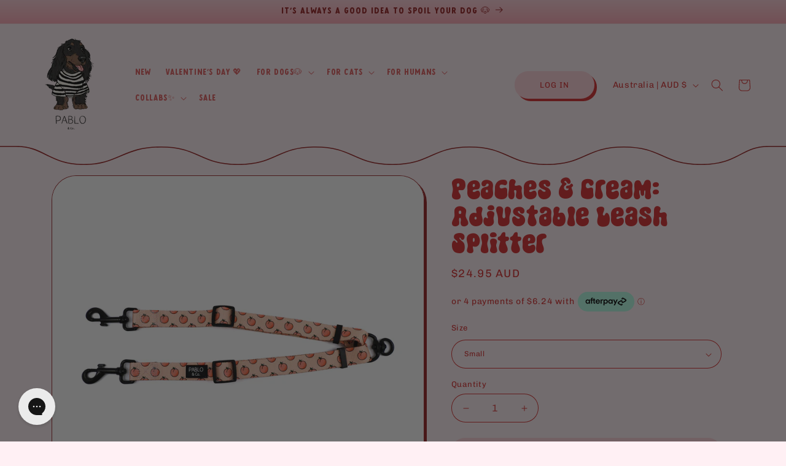

--- FILE ---
content_type: text/html; charset=utf-8
request_url: https://pabloandco.net/variants/40373253537877/?section_id=pickup-availability
body_size: 948
content:
<div id="shopify-section-pickup-availability" class="shopify-section">
<pickup-availability-preview class="pickup-availability-preview"><svg class="icon icon-tick" width="38" height="39" viewBox="0 0 38 39" fill="none" xmlns="http://www.w3.org/2000/svg">
  <rect x="0.5" y="1" width="37" height="37" stroke="#D62A2B"/>
  <path fill-rule="evenodd" clip-rule="evenodd" d="M30.1151 12.1725C30.2947 12.3492 30.3969 12.5899 30.399 12.8418C30.4011 13.0937 30.3031 13.3362 30.1265 13.5158L17.2635 26.5992C17.1742 26.6901 17.0674 26.7621 16.9497 26.8109C16.8319 26.8597 16.7055 26.8843 16.5781 26.8833C16.4506 26.8822 16.3246 26.8555 16.2077 26.8047C16.0908 26.754 15.9853 26.6802 15.8974 26.5878L9.76233 20.1563C9.67625 20.066 9.6088 19.9596 9.56384 19.8432C9.51887 19.7268 9.49728 19.6027 9.50027 19.478C9.50327 19.3532 9.53081 19.2303 9.58132 19.1162C9.63182 19.0021 9.70431 18.8991 9.79463 18.813C9.88495 18.7269 9.99135 18.6595 10.1077 18.6145C10.2241 18.5696 10.3482 18.548 10.473 18.551C10.5977 18.554 10.7206 18.5815 10.8347 18.632C10.9488 18.6825 11.0518 18.755 11.1379 18.8453L16.5947 24.5662L28.7737 12.1839C28.9504 12.0043 29.1911 11.9022 29.443 11.9001C29.6949 11.8979 29.9355 11.9959 30.1151 12.1725Z" fill="#D62A2B"/>
</svg>
<div class="pickup-availability-info"><p class="caption-large">
          Pickup available at <span class="color-foreground">Pablo &amp; Co. Kedron</span>
        </p>
        <p class="caption">Usually ready in 2-4 days</p>
        <button
          id="ShowPickupAvailabilityDrawer"
          class="pickup-availability-button link link--text underlined-link"
          aria-haspopup="dialog"
        >View store information
</button></div>
  </pickup-availability-preview>

  <pickup-availability-drawer
    class="gradient"
    tabindex="-1"
    role="dialog"
    aria-modal="true"
    aria-labelledby="PickupAvailabilityHeading"
  >
    <div class="pickup-availability-header">
      <h2 class="h3 pickup-availability-drawer-title" id="PickupAvailabilityHeading">
        Peaches &amp; Cream: Adjustable Leash Splitter
      </h2>
      <button class="pickup-availability-drawer-button" type="button" aria-label="Close"><svg
  xmlns="http://www.w3.org/2000/svg"
  aria-hidden="true"
  focusable="false"
  class="icon icon-close"
  fill="none"
  viewBox="0 0 18 17"
>
  <path d="M.865 15.978a.5.5 0 00.707.707l7.433-7.431 7.579 7.282a.501.501 0 00.846-.37.5.5 0 00-.153-.351L9.712 8.546l7.417-7.416a.5.5 0 10-.707-.708L8.991 7.853 1.413.573a.5.5 0 10-.693.72l7.563 7.268-7.418 7.417z" fill="currentColor">
</svg>
</button>
    </div><p class="pickup-availability-variant">Size:&nbsp;<span>Small</span></p><ul class="pickup-availability-list list-unstyled" role="list" data-store-availability-drawer-content><li class="pickup-availability-list__item">
          <h3 class="h4">Pablo &amp; Co. Kedron</h3>
          <p class="pickup-availability-preview caption-large"><svg class="icon icon-tick" width="38" height="39" viewBox="0 0 38 39" fill="none" xmlns="http://www.w3.org/2000/svg">
  <rect x="0.5" y="1" width="37" height="37" stroke="#D62A2B"/>
  <path fill-rule="evenodd" clip-rule="evenodd" d="M30.1151 12.1725C30.2947 12.3492 30.3969 12.5899 30.399 12.8418C30.4011 13.0937 30.3031 13.3362 30.1265 13.5158L17.2635 26.5992C17.1742 26.6901 17.0674 26.7621 16.9497 26.8109C16.8319 26.8597 16.7055 26.8843 16.5781 26.8833C16.4506 26.8822 16.3246 26.8555 16.2077 26.8047C16.0908 26.754 15.9853 26.6802 15.8974 26.5878L9.76233 20.1563C9.67625 20.066 9.6088 19.9596 9.56384 19.8432C9.51887 19.7268 9.49728 19.6027 9.50027 19.478C9.50327 19.3532 9.53081 19.2303 9.58132 19.1162C9.63182 19.0021 9.70431 18.8991 9.79463 18.813C9.88495 18.7269 9.99135 18.6595 10.1077 18.6145C10.2241 18.5696 10.3482 18.548 10.473 18.551C10.5977 18.554 10.7206 18.5815 10.8347 18.632C10.9488 18.6825 11.0518 18.755 11.1379 18.8453L16.5947 24.5662L28.7737 12.1839C28.9504 12.0043 29.1911 11.9022 29.443 11.9001C29.6949 11.8979 29.9355 11.9959 30.1151 12.1725Z" fill="#D62A2B"/>
</svg>

              Pickup available,
              usually ready in 2-4 days
</p><address class="pickup-availability-address">
            <p>1d/75 Araluen Street<br>Kedron QLD 4031<br>Australia</p>
</address>
        </li></ul>
  </pickup-availability-drawer></div>

--- FILE ---
content_type: text/css
request_url: https://cdn-widgetsrepository.yotpo.com/brandkit/custom-fonts/rlpjSHaZmZO75uM18c7V0JTe56CFwfN6x6nAB6Rl/soulwave/soulwave(1)-1-400.css
body_size: -37
content:
@font-face {
      font-family: 'Soul Wave';
      font-weight: 400;
      font-display: swap;
      src: url('https://cdn-widgetsrepository.yotpo.com/brandkit/custom-fonts/rlpjSHaZmZO75uM18c7V0JTe56CFwfN6x6nAB6Rl/soulwave/soulwave(1)-1.otf');
    }

--- FILE ---
content_type: application/javascript; charset=utf-8
request_url: https://cdn-widgetsrepository.yotpo.com/v1/loader/lQECTXBwSqcal-RjBLiRkw
body_size: 61250
content:

if (typeof (window) !== 'undefined' && window.performance && window.performance.mark) {
  window.performance.mark('yotpo:loader:loaded');
}
var yotpoWidgetsContainer = yotpoWidgetsContainer || { guids: {} };
(function(){
    var guid = "lQECTXBwSqcal-RjBLiRkw";
    var loader = {
        loadDep: function (link, onLoad, strategy) {
            var script = document.createElement('script');
            script.onload = onLoad || function(){};
            script.src = link;
            if (strategy === 'defer') {
                script.defer = true;
            } else if (strategy === 'async') {
                script.async = true;
            }
            script.setAttribute("type", "text/javascript");
            script.setAttribute("charset", "utf-8");
            document.head.appendChild(script);
        },
        config: {
            data: {
                guid: guid
            },
            widgets: {
            
                "1090980": {
                    instanceId: "1090980",
                    instanceVersionId: "483830038",
                    templateAssetUrl: "https://cdn-widgetsrepository.yotpo.com/widget-assets/widget-offline-redemptions/app.v1.6.10-15.js",
                    cssOverrideAssetUrl: "",
                    customizationCssUrl: "",
                    customizations: {
                      "auth-button-button-color": "#233e20",
                      "auth-button-font-size": "18px",
                      "auth-button-type": "filled_rectangle",
                      "auth-screen-button-text": "SEND",
                      "auth-screen-footer-sign-up-href": "Sign Up",
                      "auth-screen-footer-sign-up-text": "Don’t have an account?",
                      "auth-screen-header": "Earn Points. Get Rewards.",
                      "auth-screen-subheader": "Use your points to get discount codes to use in-store! first, we will need to identify you using your email",
                      "background-image-url": "https://cdn-widget-assets.yotpo.com/static_assets/lQECTXBwSqcal-RjBLiRkw/images/image_2025_05_14_06_44_17_057",
                      "cancel-redemption-approve-text": "YES",
                      "cancel-redemption-avoid-text": "NO",
                      "cancel-redemption-enabled": false,
                      "cancel-redemption-request-submitted-text": "REQUEST SUBMITTED",
                      "cancel-redemption-text": "RETURN COUPON",
                      "cancel-redemption-verification-text": "ARE YOU SURE ?",
                      "for-points-connector-text": "FOR",
                      "merchant-redirect-url": "https://pabloandco.net/pages/loyalty-rewards",
                      "points-redeemed-action-text": "SHOW CODE TO CLERK",
                      "points-redeemed-button-text": "THANKS!",
                      "points-redeemed-header": "Points Redeemed!",
                      "points-redemption-cancel-button-text": "CANCEL",
                      "points-redemption-confirm-button-text": "YES, PLEASE",
                      "points-redemption-failed-button-text": "GO BACK",
                      "points-redemption-failed-header": "Points Redemption Failed",
                      "points-redemption-pending-header": "WAITING FOR YOUR COUPON CODE..",
                      "points-redemption-started-header": "ARE YOU SURE YOU WANT TO USE THIS COUPON?",
                      "primary-font-color": "#FFD1DAFF",
                      "primary-font-name-and-url": "Roboto#https://fonts.googleapis.com/css?family=Roboto\u0026display=swap",
                      "primary-font-size": "22px",
                      "primary-font-weight": "medium",
                      "redeem-button-text": "REDEEM POINTS",
                      "redeemed-coupons-href-text": "Redeemed Coupons",
                      "redeemed-coupons-popup-title": "Your Previous Coupons",
                      "redemption-option-cost-text": "FOR {{cost_in_points}} POINTS",
                      "redemption-options-header": "CHOOSE A COUPON TO REDEEM",
                      "redemption-options-no-coupons-header": "NO AVAILABLE COUPONS",
                      "secondary-font-color": "#FFD1DAFF",
                      "secondary-font-name-and-url": "Nunito Sans#https://fonts.googleapis.com/css?family=Nunito+Sans\u0026display=swap",
                      "secondary-font-size": "15px",
                      "secondary-font-weight": "regural",
                      "user-icon": "default",
                      "wadmin-screen-preferences-choose-sreen": "customer_login"
                    },
                    staticContent: {
                      "accountRegistrationUrl": "/account/register",
                      "isHidden": false,
                      "isShopifyNewAccountsVersion": false,
                      "merchantId": "201540",
                      "platformName": "shopify",
                      "storeId": "rlpjSHaZmZO75uM18c7V0JTe56CFwfN6x6nAB6Rl"
                    },
                    className: "OfflineRedemptionsWidget",
                    dependencyGroupId: null
                },
            
                "1050217": {
                    instanceId: "1050217",
                    instanceVersionId: "483407691",
                    templateAssetUrl: "https://cdn-widgetsrepository.yotpo.com/widget-assets/widget-product-points/app.v0.3.40-445.js",
                    cssOverrideAssetUrl: "",
                    customizationCssUrl: "",
                    customizations: {
                      "icon-color": "rgba(214,42,43,1)",
                      "icon-type": "defaultIcon",
                      "logged-in-non-member-confirmation-text": "You’re now a member of our rewards program!",
                      "logged-in-non-member-popover-background-color": "#FFD1DAFF",
                      "logged-in-non-member-popover-button-color": "#FFD1DAFF",
                      "logged-in-non-member-popover-button-style": 11,
                      "logged-in-non-member-popover-button-text-color": "#FFFFFFFF",
                      "logged-in-non-member-popover-disclaimer-text-size": "8px",
                      "logged-in-non-member-popover-text-color": "#FFFFFFFF",
                      "logged-in-non-member-popover-title-text": "You’re a step away from rewards!",
                      "logged-in-non-member-popover-title-text-size": "16px",
                      "logged-in-non-member-text": "Use **{{points_amount}} points** to show how many points a product will cost. Use the [Complete program signup] brackets for the CTA.",
                      "logged-in-text": "Earn **{{points_amount}} points** for this product with [Pablo \u0026 Co. Boutique Rewards](http://pabloandco.net/pages/rewards)",
                      "logged-out-text": "Earn **{{points_amount}} points** for this product. [Log in or sign up](https://pabloandco.net/account/login)",
                      "non-member-rewards-disclaimer-text": "I agree to the program’s [terms](http://example.net/terms) and [privacy policy](http://example.net/privacy-policy)",
                      "non-member-rewards-join-button-text": "Complete program signup",
                      "show-background-enabled": false,
                      "view-background-color": "#FFF8F9FF",
                      "view-link-color": "rgba(150,29,30,1)",
                      "view-link-style-underline": true,
                      "view-points-color": "rgba(214,42,43,1)",
                      "view-primary-font": "Chivo@400|https://cdn-widgetsrepository.yotpo.com/web-fonts/css/chivo/v1/chivo_400.css",
                      "view-secondary-font": "Chivo@400|https://cdn-widgetsrepository.yotpo.com/web-fonts/css/chivo/v1/chivo_400.css",
                      "view-text-color": "rgba(214,42,43,1)",
                      "view-text-size": "12px"
                    },
                    staticContent: {
                      "cssEditorEnabled": true,
                      "currency": "AUD",
                      "isHidden": false,
                      "isOptInFlowEnabled": false,
                      "isShopifyNewAccountsVersion": false,
                      "merchantId": "201540",
                      "platformName": "shopify",
                      "storeId": "rlpjSHaZmZO75uM18c7V0JTe56CFwfN6x6nAB6Rl",
                      "storeLoginUrl": "https://pabloandco.net/account/login"
                    },
                    className: "ProductPoints",
                    dependencyGroupId: null
                },
            
                "965044": {
                    instanceId: "965044",
                    instanceVersionId: "483833127",
                    templateAssetUrl: "https://cdn-widgetsrepository.yotpo.com/widget-assets/widget-visual-redemption/app.v1.1.7-18.js",
                    cssOverrideAssetUrl: "",
                    customizationCssUrl: "",
                    customizations: {
                      "description-color": "#6C6C6C",
                      "description-font-size": "16",
                      "headline-color": "#000000",
                      "headline-font-size": "26",
                      "layout-add-background": "true",
                      "layout-background-color": "#F6F1EE",
                      "primary-font-name-and-url": "Poppins@600|https://cdn-widgetsrepository.yotpo.com/web-fonts/css/poppins/v1/poppins_600.css",
                      "redemption-1-displayname": "Tile 1",
                      "redemption-1-settings-cost": "0 points",
                      "redemption-1-settings-cost-color": "#6C6C6C",
                      "redemption-1-settings-cost-font-size": "16",
                      "redemption-1-settings-frame-color": "#BCBCBC",
                      "redemption-1-settings-reward": "$0 off",
                      "redemption-1-settings-reward-color": "#000000",
                      "redemption-1-settings-reward-font-size": "20",
                      "redemption-2-displayname": "Tile 2",
                      "redemption-2-settings-cost": "0 points",
                      "redemption-2-settings-cost-color": "#6C6C6C",
                      "redemption-2-settings-cost-font-size": "16",
                      "redemption-2-settings-frame-color": "#BCBCBC",
                      "redemption-2-settings-reward": "$0 off",
                      "redemption-2-settings-reward-color": "#000000",
                      "redemption-2-settings-reward-font-size": "20",
                      "redemption-3-displayname": "Tile 3",
                      "redemption-3-settings-cost": "0 points",
                      "redemption-3-settings-cost-color": "#6C6C6C",
                      "redemption-3-settings-cost-font-size": "16",
                      "redemption-3-settings-frame-color": "#BCBCBC",
                      "redemption-3-settings-reward": "$0 off",
                      "redemption-3-settings-reward-color": "#000000",
                      "redemption-3-settings-reward-font-size": "20",
                      "redemption-523650-displayname": "Tile4 (523650)",
                      "redemption-523650-settings-cost": "0 points",
                      "redemption-523650-settings-cost-color": "#6C6C6C",
                      "redemption-523650-settings-cost-font-size": "16",
                      "redemption-523650-settings-frame-color": "#BCBCBC",
                      "redemption-523650-settings-reward": "$0 off",
                      "redemption-523650-settings-reward-color": "#000000",
                      "redemption-523650-settings-reward-font-size": "22",
                      "rule-color": "#000000",
                      "rule-dots-color": "#6C6C6C",
                      "rule-font-size": "16",
                      "secondary-font-name-and-url": "Poppins@400|https://cdn-widgetsrepository.yotpo.com/web-fonts/css/poppins/v1/poppins_400.css",
                      "selected-extensions": [
                        "1",
                        "2",
                        "3",
                        "523650"
                      ],
                      "view-layout": "full-layout",
                      "visual-redemption-description": "Redeeming your points is easy! Just log in, and choose an eligible reward at checkout.",
                      "visual-redemption-headline": "How to Use Your Points",
                      "visual-redemption-rule": "100 points equals $1"
                    },
                    staticContent: {
                      "cssEditorEnabled": true,
                      "currency": "USD",
                      "isHidden": true,
                      "isMultiCurrencyEnabled": false,
                      "isShopifyNewAccountsVersion": false,
                      "platformName": "shopify",
                      "storeId": "rlpjSHaZmZO75uM18c7V0JTe56CFwfN6x6nAB6Rl"
                    },
                    className: "VisualRedemptionWidget",
                    dependencyGroupId: 2
                },
            
                "965043": {
                    instanceId: "965043",
                    instanceVersionId: "323137489",
                    templateAssetUrl: "https://cdn-widgetsrepository.yotpo.com/widget-assets/widget-referral-widget/app.v2.5.2-6438.js",
                    cssOverrideAssetUrl: "https://cdn-widget-assets.yotpo.com/ReferralWidget/lQECTXBwSqcal-RjBLiRkw/css-overrides/css-overrides.2024_09_11_04_20_16_290.css",
                    customizationCssUrl: "",
                    customizations: {
                      "background-color": "rgba(255,209,218,1)",
                      "background-image-url": "",
                      "customer-email-view-button-text": "sign up",
                      "customer-email-view-description": "Give your friend $15 off their first purchase of $120 or more, and get $15 for each successful referral",
                      "customer-email-view-header": "",
                      "customer-email-view-input-placeholder": "Your email address",
                      "customer-email-view-title": "Give $15, get $15",
                      "customer-name-view-input-placeholder": "Your first name",
                      "default-toggle": true,
                      "description-color": "rgba(150,29,30,1)",
                      "description-font-size": "16px",
                      "final-view-button-text": "REFER MORE FRIENDS",
                      "final-view-description": "Remind your friends to check their email",
                      "final-view-error-description": "We were unable to share the referral link. Go back to the previous step to try again.",
                      "final-view-error-text": "GO BACK",
                      "final-view-error-title": "Something went wrong",
                      "final-view-title": "THANKS FOR REFERRING",
                      "fonts-primary-font-name-and-url": "Soul Wave@400|https://cdn-widgetsrepository.yotpo.com/brandkit/custom-fonts/rlpjSHaZmZO75uM18c7V0JTe56CFwfN6x6nAB6Rl/soulwave/soulwave(1)-1-400.css",
                      "fonts-secondary-font-name-and-url": "Chivo@400|https://cdn-widgetsrepository.yotpo.com/web-fonts/css/chivo/v1/chivo_400.css",
                      "header-color": "rgba(214,42,43,1)",
                      "header-font-size": "16px",
                      "main-share-option-desktop": "main_share_email",
                      "main-share-option-mobile": "main_share_sms",
                      "next-button-background-color": "#FFD1DAFF",
                      "next-button-font-size": "16px",
                      "next-button-size": "standard",
                      "next-button-text-color": "rgba(150,29,30,1)",
                      "next-button-type": "rounded_filled_rectangle",
                      "primary-font-name-and-url": "Soul Wave@400|https://cdn-widgetsrepository.yotpo.com/brandkit/custom-fonts/rlpjSHaZmZO75uM18c7V0JTe56CFwfN6x6nAB6Rl/soulwave/soulwave(1)-1-400.css",
                      "referral-history-completed-points-text": "{{points}} POINTS",
                      "referral-history-completed-status-type": "text",
                      "referral-history-confirmed-status": "Completed",
                      "referral-history-pending-status": "Pending",
                      "referral-history-redeem-text": "You can redeem your points for a reward, or apply your reward code at checkout.",
                      "referral-history-sumup-line-points-text": "{{points}} POINTS",
                      "referral-history-sumup-line-text": "Your Rewards",
                      "referral-views-button-text": "Next",
                      "referral-views-copy-link-button-text": "Copy link",
                      "referral-views-description": "Give your friends $15 off their first order of $120 or more, and get $15 for each successful referral.",
                      "referral-views-email-share-body": "How does a discount off your first order at {{company_name}} sound? Use the link below and once you've shopped, I'll get a reward too.\n{{referral_link}}",
                      "referral-views-email-share-subject": "Discount to a Store You'll Love!",
                      "referral-views-email-share-type": "marketing_email",
                      "referral-views-friends-input-placeholder": "Friend’s email address",
                      "referral-views-header": "Refer a Friend",
                      "referral-views-personal-email-button-text": "Share via email",
                      "referral-views-sms-button-text": "Share via SMS",
                      "referral-views-title": "GIVE $15, GET $15",
                      "referral-views-whatsapp-button-text": "Share via WhatsApp",
                      "secondary-font-name-and-url": "Chivo@400|https://cdn-widgetsrepository.yotpo.com/web-fonts/css/chivo/v1/chivo_400.css",
                      "share-allow-copy-link": true,
                      "share-allow-email": true,
                      "share-allow-facebook": true,
                      "share-allow-sms": true,
                      "share-allow-twitter": true,
                      "share-allow-whatsapp": true,
                      "share-facebook-header": "Get a discount and shop today!",
                      "share-facebook-image-url": "",
                      "share-icons-color": "black",
                      "share-settings-copyLink": true,
                      "share-settings-default-checkbox": true,
                      "share-settings-default-mobile-checkbox": true,
                      "share-settings-email": true,
                      "share-settings-facebook": true,
                      "share-settings-fbMessenger": true,
                      "share-settings-mobile-copyLink": true,
                      "share-settings-mobile-email": true,
                      "share-settings-mobile-facebook": true,
                      "share-settings-mobile-fbMessenger": true,
                      "share-settings-mobile-sms": true,
                      "share-settings-mobile-twitter": true,
                      "share-settings-mobile-whatsapp": true,
                      "share-settings-twitter": true,
                      "share-settings-whatsapp": true,
                      "share-sms-message": "I love {{company_name}}! Shop using my link to get a discount {{referral_link}}",
                      "share-twitter-message": "These guys are great! Get a discount using my link: ",
                      "share-whatsapp-message": "I love {{company_name}}! Shop using my link to get a discount {{referral_link}}",
                      "tab-size": "small",
                      "tab-type": "lower_line",
                      "tab-view-primary-tab-text": "Refer a Friend",
                      "tab-view-secondary-tab-text": "Your Referrals",
                      "tile-color": "rgba(255,209,218,1)",
                      "title-color": "rgba(150,29,30,1)",
                      "title-font-size": "40px",
                      "view-exit-intent-enabled": false,
                      "view-exit-intent-mobile-timeout-ms": 10000,
                      "view-is-popup": false,
                      "view-layout": "centered",
                      "view-popup-delay-ms": 0,
                      "view-show-customer-name": "false",
                      "view-show-popup-on-exit": false,
                      "view-show-referral-history": false,
                      "view-table-rectangular-dark-pending-color": "rgba( 0, 0, 0, 0.6 )",
                      "view-table-rectangular-light-pending-color": "#FFFFFF",
                      "view-table-selected-color": "#0F8383",
                      "view-table-theme": "dark",
                      "view-table-type": "lines",
                      "wadmin-text-and-share-choose-sreen": "step_1"
                    },
                    staticContent: {
                      "companyName": "Pablo \u0026 Co. Boutique",
                      "cssEditorEnabled": true,
                      "currency": "USD",
                      "hasPrimaryFontsFeature": true,
                      "isHidden": false,
                      "isMultiCurrencyEnabled": false,
                      "merchantId": "201540",
                      "migrateTabColorToBackground": true,
                      "platformName": "shopify",
                      "referralHistoryEnabled": true,
                      "referralHost": "http://rwrd.io"
                    },
                    className: "ReferralWidget",
                    dependencyGroupId: 2
                },
            
                "965042": {
                    instanceId: "965042",
                    instanceVersionId: "318583434",
                    templateAssetUrl: "https://cdn-widgetsrepository.yotpo.com/widget-assets/widget-vip-tiers/app.v2.2.1-5837.js",
                    cssOverrideAssetUrl: "https://cdn-widget-assets.yotpo.com/VipTiersWidget/lQECTXBwSqcal-RjBLiRkw/css-overrides/css-overrides.2024_11_20_10_08_25_031.css",
                    customizationCssUrl: "",
                    customizations: {
                      "background-color": "rgba(255,240,244,1)",
                      "background-enabled": "true",
                      "benefits-font-size": "14px",
                      "benefits-icon-color": "#FFD1DAFF",
                      "benefits-icon-type": "custom",
                      "benefits-icon-url": "https://cdn-widget-assets.yotpo.com/static_assets/lQECTXBwSqcal-RjBLiRkw/images/image_2024_09_11_03_54_03_392",
                      "benefits-text-color": "rgba(214,42,43,1)",
                      "card-background-border-color": "#BCBCBC",
                      "card-background-color": "#FFFFFF",
                      "card-background-shadow": "false",
                      "card-separator-color": "#BCBCBC",
                      "card-separator-enabled": "false",
                      "current-status-bg-color": "#FFF0F4FF",
                      "current-status-tag": "false",
                      "current-status-text": "Current status",
                      "current-status-text-color": "rgba(150,29,30,1)",
                      "current-tier-border-color": "rgba(0,0,0,0)",
                      "grid-lines-color": "rgba(214,42,43,1)",
                      "headline-font-size": 40,
                      "headline-text-color": "rgba(214,42,43,1)",
                      "layout": "grid",
                      "primary-font-name-and-url": "Soul Wave@400|https://cdn-widgetsrepository.yotpo.com/brandkit/custom-fonts/rlpjSHaZmZO75uM18c7V0JTe56CFwfN6x6nAB6Rl/soulwave/soulwave(1)-1-400.css",
                      "progress-bar-current-status": "{{amount_spent}} Spent",
                      "progress-bar-enabled": "true",
                      "progress-bar-headline-font-size": "14px",
                      "progress-bar-primary-color": "rgba(150,29,30,1)",
                      "progress-bar-secondary-color": "#FFD1DAFF",
                      "progress-bar-summary-current": "You have officially entered the {{current_vip_tier_name}} tier",
                      "progress-bar-summary-font-size": "14px",
                      "progress-bar-summary-maintain": "Spend {{spend_needed}} by {{tier_expiration_date}} to maintain {{current_vip_tier_name}}",
                      "progress-bar-summary-next": "Spend {{spend_needed}} to unlock {{next_vip_tier_name}}.",
                      "progress-bar-tier-status": "Tier status",
                      "progress-bar-you": "YOU",
                      "secondary-font-name-and-url": "Chivo@400|https://cdn-widgetsrepository.yotpo.com/web-fonts/css/chivo/v1/chivo_400.css",
                      "selected-extensions": [
                        "29232",
                        "29233",
                        "29234",
                        "29235"
                      ],
                      "show-less-text": "- See less",
                      "show-more-text": "+ See more",
                      "tier-spacing": "small",
                      "tiers-29232-design-header-bg-color": "#FFFFFF",
                      "tiers-29232-design-icon-fill-color": "rgba(214,42,43,1)",
                      "tiers-29232-design-icon-type": "custom",
                      "tiers-29232-design-icon-url": "https://cdn-widget-assets.yotpo.com/static_assets/lQECTXBwSqcal-RjBLiRkw/images/image_2024_10_09_20_46_00_813",
                      "tiers-29232-design-include-header-bg": "false",
                      "tiers-29232-design-name-font-size": "18px",
                      "tiers-29232-design-name-text-color": "rgba(214,42,43,1)",
                      "tiers-29232-design-threshold-font-size": "10px",
                      "tiers-29232-design-threshold-text-color": "rgba(214,42,43,1)",
                      "tiers-29232-text-benefits": "Welcome Discount||Birthday Reward",
                      "tiers-29232-text-name": "Welcome to the Pack",
                      "tiers-29232-text-rank": 1,
                      "tiers-29232-text-threshold": "Free to Join",
                      "tiers-29233-design-header-bg-color": "#FFFFFF",
                      "tiers-29233-design-icon-fill-color": "rgba(214,42,43,1)",
                      "tiers-29233-design-icon-type": "custom",
                      "tiers-29233-design-icon-url": "https://cdn-widget-assets.yotpo.com/static_assets/lQECTXBwSqcal-RjBLiRkw/images/image_2024_10_09_20_46_48_561",
                      "tiers-29233-design-include-header-bg": "false",
                      "tiers-29233-design-name-font-size": "18px",
                      "tiers-29233-design-name-text-color": "rgba(214,42,43,1)",
                      "tiers-29233-design-threshold-font-size": "10px",
                      "tiers-29233-design-threshold-text-color": "rgba(214,42,43,1)",
                      "tiers-29233-text-benefits": "Tier Entry Reward||Birthday Reward||Double Point Days",
                      "tiers-29233-text-name": "Pablo's Pal",
                      "tiers-29233-text-rank": 2,
                      "tiers-29233-text-threshold": "Spend {{amount_spent}}",
                      "tiers-29234-design-header-bg-color": "#FFFFFF",
                      "tiers-29234-design-icon-fill-color": "rgba(214,42,43,1)",
                      "tiers-29234-design-icon-type": "custom",
                      "tiers-29234-design-icon-url": "https://cdn-widget-assets.yotpo.com/static_assets/lQECTXBwSqcal-RjBLiRkw/images/image_2024_10_09_20_47_37_483",
                      "tiers-29234-design-include-header-bg": "false",
                      "tiers-29234-design-name-font-size": "18px",
                      "tiers-29234-design-name-text-color": "rgba(214,42,43,1)",
                      "tiers-29234-design-threshold-font-size": "10px",
                      "tiers-29234-design-threshold-text-color": "rgba(214,42,43,1)",
                      "tiers-29234-text-benefits": "Tier Entry Reward||Birthday Reward||Double Point Days||Early Access to Sales",
                      "tiers-29234-text-name": "Besties fur-eva",
                      "tiers-29234-text-rank": 3,
                      "tiers-29234-text-threshold": "Spend {{amount_spent}}",
                      "tiers-29235-design-header-bg-color": "#FFFFFF",
                      "tiers-29235-design-icon-fill-color": "rgba(214,42,43,1)",
                      "tiers-29235-design-icon-type": "custom",
                      "tiers-29235-design-icon-url": "https://cdn-widget-assets.yotpo.com/static_assets/lQECTXBwSqcal-RjBLiRkw/images/image_2024_10_09_20_48_01_803",
                      "tiers-29235-design-include-header-bg": "false",
                      "tiers-29235-design-name-font-size": "18px",
                      "tiers-29235-design-name-text-color": "rgba(214,42,43,1)",
                      "tiers-29235-design-threshold-font-size": "10px",
                      "tiers-29235-design-threshold-text-color": "rgba(214,42,43,1)",
                      "tiers-29235-text-benefits": "Birthday Reward||Tier Entry Reward||Double Point Days||Early Access to Sales",
                      "tiers-29235-text-name": "Pablo's VIP (very important pooch) ",
                      "tiers-29235-text-rank": 4,
                      "tiers-29235-text-threshold": "Spend {{amount_spent}}",
                      "widget-headline": "Pablo’s Club tiers"
                    },
                    staticContent: {
                      "cssEditorEnabled": true,
                      "currency": "USD",
                      "isHidden": false,
                      "isMultiCurrencyEnabled": false,
                      "merchantId": "201540",
                      "platformName": "shopify",
                      "storeId": "rlpjSHaZmZO75uM18c7V0JTe56CFwfN6x6nAB6Rl"
                    },
                    className: "VipTiersWidget",
                    dependencyGroupId: 2
                },
            
                "965041": {
                    instanceId: "965041",
                    instanceVersionId: "318583316",
                    templateAssetUrl: "https://cdn-widgetsrepository.yotpo.com/widget-assets/widget-coupons-redemption/app.v1.1.3-6441.js",
                    cssOverrideAssetUrl: "https://cdn-widget-assets.yotpo.com/CouponsRedemptionWidget/lQECTXBwSqcal-RjBLiRkw/css-overrides/css-overrides.2024_09_11_04_10_18_700.css",
                    customizationCssUrl: "",
                    customizations: {
                      "confirmation-step-cancel-option": "No",
                      "confirmation-step-confirm-option": "Yes",
                      "confirmation-step-title": "Are you sure?",
                      "coupon-background-type": "no-background",
                      "coupon-code-copied-message-body": "Thank you for redeeming your points. Please paste the code at checkout",
                      "coupon-code-copied-message-color": "#707997",
                      "coupon-code-copied-message-title": "",
                      "coupons-redemption-description": "Use your points at the checkout for exclusive Pablo's Club rewards. You can cash out your points each time you reach 100, or save them up to score a higher reward.",
                      "coupons-redemption-headline": "Redeem your points",
                      "coupons-redemption-rule": "",
                      "description-color": "rgba(150,29,30,1)",
                      "description-font-size": "16",
                      "discount-bigger-than-subscription-cost-text": "Your next subscription is lower than the redemption amount",
                      "donate-button-text": "Donate",
                      "donation-success-message-body": "Thank you for donating ${{donation_amount}} to {{company_name}}",
                      "donation-success-message-color": "#707997",
                      "donation-success-message-title": "Success",
                      "error-message-color": "#f04860",
                      "error-message-title": "",
                      "headline-color": "rgba(150,29,30,1)",
                      "headline-font-size": 40,
                      "layout-add-background": "true",
                      "layout-background-color": "rgba(255,209,218,1)",
                      "login-button-color": "#FFD1DAFF",
                      "login-button-text": "",
                      "login-button-text-color": "white",
                      "login-button-type": "rounded_filled_rectangle",
                      "message-font-size": "14",
                      "missing-points-amount-text": "You don't have enough points to redeem",
                      "next-subscription-headline-text": "NEXT ORDER",
                      "next-subscription-subtitle-text": "{{product_name}} {{next_order_amount}}",
                      "no-subscription-subtitle-text": "No ongoing subscriptions",
                      "point-balance-text": "You have {{current_point_balance}} points",
                      "points-balance-color": "rgba(150,29,30,1)",
                      "points-balance-font-size": 16,
                      "points-balance-number-color": "rgba(150,29,30,1)",
                      "primary-font-name-and-url": "Soul Wave@400|https://cdn-widgetsrepository.yotpo.com/brandkit/custom-fonts/rlpjSHaZmZO75uM18c7V0JTe56CFwfN6x6nAB6Rl/soulwave/soulwave(1)-1-400.css",
                      "redeem-button-color": "#0F8383",
                      "redeem-button-text": "Redeem",
                      "redeem-button-text-color": "#FFFFFF",
                      "redeem-button-type": "rounded_filled_rectangle",
                      "redeem-frame-color": "#BCBCBC",
                      "redemption-899832-displayname": "$5 off",
                      "redemption-899832-settings-button-color": "rgba(150,29,30,1)",
                      "redemption-899832-settings-button-text": "Redeem",
                      "redemption-899832-settings-button-text-color": "rgba(255,240,244,1)",
                      "redemption-899832-settings-button-type": "filled_capsule",
                      "redemption-899832-settings-call-to-action-button-text": "Redeem",
                      "redemption-899832-settings-cost": 100,
                      "redemption-899832-settings-cost-color": "rgba(150,29,30,1)",
                      "redemption-899832-settings-cost-font-size": "16",
                      "redemption-899832-settings-cost-text": "{{points}} points",
                      "redemption-899832-settings-coupon-cost-font-size": "15",
                      "redemption-899832-settings-coupon-reward-font-size": "20",
                      "redemption-899832-settings-discount-amount-cents": 500,
                      "redemption-899832-settings-discount-type": "fixed_amount",
                      "redemption-899832-settings-frame-color": "rgba(0,0,0,0)",
                      "redemption-899832-settings-reward": "$10",
                      "redemption-899832-settings-reward-color": "rgba(150,29,30,1)",
                      "redemption-899832-settings-reward-font-size": 40,
                      "redemption-899832-settings-success-message-text": "Reward Applied",
                      "redemption-899833-displayname": "$10 off",
                      "redemption-899833-settings-button-color": "rgba(150,29,30,1)",
                      "redemption-899833-settings-button-text": "Redeem",
                      "redemption-899833-settings-button-text-color": "rgba(255,240,244,1)",
                      "redemption-899833-settings-button-type": "filled_capsule",
                      "redemption-899833-settings-call-to-action-button-text": "Redeem",
                      "redemption-899833-settings-cost": 200,
                      "redemption-899833-settings-cost-color": "rgba(150,29,30,1)",
                      "redemption-899833-settings-cost-font-size": "16",
                      "redemption-899833-settings-cost-text": "{{points}} points",
                      "redemption-899833-settings-coupon-cost-font-size": "15",
                      "redemption-899833-settings-coupon-reward-font-size": "20",
                      "redemption-899833-settings-discount-amount-cents": 1000,
                      "redemption-899833-settings-discount-type": "fixed_amount",
                      "redemption-899833-settings-frame-color": "rgba(0,0,0,0)",
                      "redemption-899833-settings-reward": "$20",
                      "redemption-899833-settings-reward-color": "rgba(150,29,30,1)",
                      "redemption-899833-settings-reward-font-size": 40,
                      "redemption-899833-settings-success-message-text": "Reward Applied",
                      "redemption-899834-displayname": "$15 off",
                      "redemption-899834-settings-button-color": "rgba(150,29,30,1)",
                      "redemption-899834-settings-button-text": "Redeem",
                      "redemption-899834-settings-button-text-color": "rgba(255,240,244,1)",
                      "redemption-899834-settings-button-type": "filled_capsule",
                      "redemption-899834-settings-call-to-action-button-text": "Redeem",
                      "redemption-899834-settings-cost": 300,
                      "redemption-899834-settings-cost-color": "rgba(150,29,30,1)",
                      "redemption-899834-settings-cost-font-size": "16",
                      "redemption-899834-settings-cost-text": "{{points}} points",
                      "redemption-899834-settings-coupon-cost-font-size": "15",
                      "redemption-899834-settings-coupon-reward-font-size": "20",
                      "redemption-899834-settings-discount-amount-cents": 1500,
                      "redemption-899834-settings-discount-type": "fixed_amount",
                      "redemption-899834-settings-frame-color": "rgba(0,0,0,0)",
                      "redemption-899834-settings-reward": "$30",
                      "redemption-899834-settings-reward-color": "rgba(150,29,30,1)",
                      "redemption-899834-settings-reward-font-size": 40,
                      "redemption-899834-settings-success-message-text": "Reward Applied",
                      "redemption-899842-displayname": "$20 off",
                      "redemption-899842-settings-button-color": "rgba(150,29,30,1)",
                      "redemption-899842-settings-button-text": "Redeem",
                      "redemption-899842-settings-button-text-color": "rgba(255,240,244,1)",
                      "redemption-899842-settings-button-type": "filled_capsule",
                      "redemption-899842-settings-call-to-action-button-text": "Redeem",
                      "redemption-899842-settings-cost": 400,
                      "redemption-899842-settings-cost-color": "rgba(150,29,30,1)",
                      "redemption-899842-settings-cost-font-size": "16",
                      "redemption-899842-settings-cost-text": "{{points}} points",
                      "redemption-899842-settings-coupon-cost-font-size": "15",
                      "redemption-899842-settings-coupon-reward-font-size": "20",
                      "redemption-899842-settings-discount-amount-cents": 2000,
                      "redemption-899842-settings-discount-type": "fixed_amount",
                      "redemption-899842-settings-frame-color": "rgba(0,0,0,0)",
                      "redemption-899842-settings-reward": "$40",
                      "redemption-899842-settings-reward-color": "rgba(150,29,30,1)",
                      "redemption-899842-settings-reward-font-size": 40,
                      "redemption-899842-settings-success-message-text": "Reward Applied",
                      "rule-color": "rgba(150,29,30,1)",
                      "rule-dots-color": "#FFD1DAFF",
                      "rule-font-size": 8,
                      "secondary-font-name-and-url": "Chivo@400|https://cdn-widgetsrepository.yotpo.com/web-fonts/css/chivo/v1/chivo_400.css",
                      "selected-extensions": [
                        "899832",
                        "899833",
                        "899834",
                        "899842"
                      ],
                      "selected-redemptions-modes": "regular",
                      "subscription-coupon-applied-message-body": "The discount was applied to your upcoming subscription order. You’ll be able to get another discount once the next order is processed.",
                      "subscription-coupon-applied-message-color": "#707997",
                      "subscription-coupon-applied-message-title": "",
                      "subscription-divider-color": "#c2cdf4",
                      "subscription-headline-color": "#666d8b",
                      "subscription-headline-font-size": "14",
                      "subscription-points-headline-text": "YOUR POINT BALANCE",
                      "subscription-points-subtitle-text": "{{current_point_balance}} Points",
                      "subscription-redemptions-description": "Choose a discount option that will automatically apply to your next subscription order.",
                      "subscription-redemptions-headline": "Redeem for Subscription Discount",
                      "subscription-subtitle-color": "#768cdc",
                      "subscription-subtitle-font-size": "20",
                      "view-layout": "redemptions-only"
                    },
                    staticContent: {
                      "cssEditorEnabled": true,
                      "currency": "USD",
                      "isHidden": false,
                      "isMultiCurrencyEnabled": false,
                      "isShopifyNewAccountsVersion": false,
                      "merchantId": "201540",
                      "platformName": "shopify",
                      "storeId": "rlpjSHaZmZO75uM18c7V0JTe56CFwfN6x6nAB6Rl",
                      "storeLoginUrl": "/account/login",
                      "subunitsPerUnit": 100
                    },
                    className: "CouponsRedemptionWidget",
                    dependencyGroupId: 2
                },
            
                "965040": {
                    instanceId: "965040",
                    instanceVersionId: "483996539",
                    templateAssetUrl: "https://cdn-widgetsrepository.yotpo.com/widget-assets/widget-loyalty-campaigns/app.v1.2.16-38.js",
                    cssOverrideAssetUrl: "",
                    customizationCssUrl: "",
                    customizations: {
                      "campaign-description-font-color": "#6C6C6C",
                      "campaign-description-size": "16px",
                      "campaign-item-1513597-background-color": "transparent",
                      "campaign-item-1513597-background-image-color-overlay": "rgba(0, 0, 0, .4)",
                      "campaign-item-1513597-background-type": "color",
                      "campaign-item-1513597-border-color": "rgba(188,188,188,0.26)",
                      "campaign-item-1513597-description-font-color": "rgba(214,42,43,1)",
                      "campaign-item-1513597-description-font-size": "16",
                      "campaign-item-1513597-exclude_audience_ids": null,
                      "campaign-item-1513597-exclude_audience_names": [],
                      "campaign-item-1513597-hover-view-tile-message": "Earn 1 point for every $1 spent",
                      "campaign-item-1513597-icon-color": "rgba(214,42,43,1)",
                      "campaign-item-1513597-icon-type": "defaultIcon",
                      "campaign-item-1513597-include_audience_ids": "1",
                      "campaign-item-1513597-include_audience_names": [
                        "All customers"
                      ],
                      "campaign-item-1513597-special-reward-enabled": "false",
                      "campaign-item-1513597-special-reward-headline-background-color": "#D2E3E3",
                      "campaign-item-1513597-special-reward-headline-text": "Just for you!",
                      "campaign-item-1513597-special-reward-headline-title-font-color": "#000000",
                      "campaign-item-1513597-special-reward-headline-title-font-size": "12",
                      "campaign-item-1513597-special-reward-tile-border-color": "#000000",
                      "campaign-item-1513597-tile-description": "Make a purchase",
                      "campaign-item-1513597-tile-reward": "1 point for every $1 spent",
                      "campaign-item-1513597-title-font-color": "rgba(214,42,43,1)",
                      "campaign-item-1513597-title-font-size": "18",
                      "campaign-item-1513597-type": "PointsForPurchasesCampaign",
                      "campaign-item-1513598-background-color": "transparent",
                      "campaign-item-1513598-background-image-color-overlay": "rgba(0, 0, 0, .4)",
                      "campaign-item-1513598-background-type": "color",
                      "campaign-item-1513598-border-color": "rgba(188,188,188,0.26)",
                      "campaign-item-1513598-description-font-color": "rgba(214,42,43,1)",
                      "campaign-item-1513598-description-font-size": "16",
                      "campaign-item-1513598-exclude_audience_ids": null,
                      "campaign-item-1513598-exclude_audience_names": [],
                      "campaign-item-1513598-hover-view-tile-message": "Earn 50 points when you join our rewards program",
                      "campaign-item-1513598-icon-color": "rgba(214,42,43,1)",
                      "campaign-item-1513598-icon-type": "defaultIcon",
                      "campaign-item-1513598-include_audience_ids": "1",
                      "campaign-item-1513598-include_audience_names": [
                        "All customers"
                      ],
                      "campaign-item-1513598-special-reward-enabled": "false",
                      "campaign-item-1513598-special-reward-headline-background-color": "#D2E3E3",
                      "campaign-item-1513598-special-reward-headline-text": "Just for you!",
                      "campaign-item-1513598-special-reward-headline-title-font-color": "#000000",
                      "campaign-item-1513598-special-reward-headline-title-font-size": "12",
                      "campaign-item-1513598-special-reward-tile-border-color": "#000000",
                      "campaign-item-1513598-tile-description": "Join our program",
                      "campaign-item-1513598-tile-reward": "50 points",
                      "campaign-item-1513598-title-font-color": "rgba(214,42,43,1)",
                      "campaign-item-1513598-title-font-size": "18",
                      "campaign-item-1513598-type": "CreateAccountCampaign",
                      "campaign-item-1513608-action-tile-action-text": "@pablo.and.co",
                      "campaign-item-1513608-action-tile-title": "Earn 5 points when you follow us on Instagram",
                      "campaign-item-1513608-background-color": "transparent",
                      "campaign-item-1513608-background-image-color-overlay": "rgba(0, 0, 0, .4)",
                      "campaign-item-1513608-background-type": "color",
                      "campaign-item-1513608-border-color": "rgba(188,188,188,0.26)",
                      "campaign-item-1513608-description-font-color": "rgba(214,42,43,1)",
                      "campaign-item-1513608-description-font-size": "16",
                      "campaign-item-1513608-exclude_audience_ids": null,
                      "campaign-item-1513608-exclude_audience_names": [],
                      "campaign-item-1513608-icon-color": "rgba(214,42,43,1)",
                      "campaign-item-1513608-icon-type": "defaultIcon",
                      "campaign-item-1513608-include_audience_ids": "1",
                      "campaign-item-1513608-include_audience_names": [
                        "All customers"
                      ],
                      "campaign-item-1513608-special-reward-enabled": "false",
                      "campaign-item-1513608-special-reward-headline-background-color": "#D2E3E3",
                      "campaign-item-1513608-special-reward-headline-text": "Just for you!",
                      "campaign-item-1513608-special-reward-headline-title-font-color": "#000000",
                      "campaign-item-1513608-special-reward-headline-title-font-size": "12",
                      "campaign-item-1513608-special-reward-tile-border-color": "#000000",
                      "campaign-item-1513608-tile-description": "Follow us on Instagram",
                      "campaign-item-1513608-tile-reward": "5 points",
                      "campaign-item-1513608-title-font-color": "rgba(214,42,43,1)",
                      "campaign-item-1513608-title-font-size": "18",
                      "campaign-item-1513608-type": "InstagramFollowCampaign",
                      "campaign-item-1513609-action-tile-action-text": "Visit Page",
                      "campaign-item-1513609-action-tile-title": "Earn 5 points when you follow us on tiktok",
                      "campaign-item-1513609-background-color": "transparent",
                      "campaign-item-1513609-background-image-color-overlay": "rgba(0, 0, 0, .4)",
                      "campaign-item-1513609-background-type": "color",
                      "campaign-item-1513609-border-color": "rgba(188,188,188,0.26)",
                      "campaign-item-1513609-description-font-color": "rgba(214,42,43,1)",
                      "campaign-item-1513609-description-font-size": "16",
                      "campaign-item-1513609-exclude_audience_ids": null,
                      "campaign-item-1513609-exclude_audience_names": [],
                      "campaign-item-1513609-icon-color": "rgba(214,42,43,1)",
                      "campaign-item-1513609-icon-type": "defaultIcon",
                      "campaign-item-1513609-include_audience_ids": "1",
                      "campaign-item-1513609-include_audience_names": [
                        "All customers"
                      ],
                      "campaign-item-1513609-special-reward-enabled": "false",
                      "campaign-item-1513609-special-reward-headline-background-color": "#D2E3E3",
                      "campaign-item-1513609-special-reward-headline-text": "Just for you!",
                      "campaign-item-1513609-special-reward-headline-title-font-color": "#000000",
                      "campaign-item-1513609-special-reward-headline-title-font-size": "12",
                      "campaign-item-1513609-special-reward-tile-border-color": "#000000",
                      "campaign-item-1513609-tile-description": "Follow us on TikTok",
                      "campaign-item-1513609-tile-reward": "Earn 5 points",
                      "campaign-item-1513609-title-font-color": "rgba(214,42,43,1)",
                      "campaign-item-1513609-title-font-size": "18",
                      "campaign-item-1513609-type": "FacebookPageVisitCampaign",
                      "campaign-item-1513610-action-tile-action-text": "Click Here",
                      "campaign-item-1513610-action-tile-title": "We will keep you in the know on all things new and exciting",
                      "campaign-item-1513610-background-color": "transparent",
                      "campaign-item-1513610-background-image-color-overlay": "rgba(0, 0, 0, .4)",
                      "campaign-item-1513610-background-type": "color",
                      "campaign-item-1513610-border-color": "rgba(188,188,188,0.26)",
                      "campaign-item-1513610-description-font-color": "rgba(214,42,43,1)",
                      "campaign-item-1513610-description-font-size": "16",
                      "campaign-item-1513610-exclude_audience_ids": null,
                      "campaign-item-1513610-exclude_audience_names": [],
                      "campaign-item-1513610-icon-color": "rgba(214,42,43,1)",
                      "campaign-item-1513610-icon-type": "defaultIcon",
                      "campaign-item-1513610-include_audience_ids": "1",
                      "campaign-item-1513610-include_audience_names": [
                        "All customers"
                      ],
                      "campaign-item-1513610-special-reward-enabled": "false",
                      "campaign-item-1513610-special-reward-headline-background-color": "#D2E3E3",
                      "campaign-item-1513610-special-reward-headline-text": "Just for you!",
                      "campaign-item-1513610-special-reward-headline-title-font-color": "#000000",
                      "campaign-item-1513610-special-reward-headline-title-font-size": "12",
                      "campaign-item-1513610-special-reward-tile-border-color": "#000000",
                      "campaign-item-1513610-tile-description": "Sign up for our newsletter",
                      "campaign-item-1513610-tile-reward": "Newsletter",
                      "campaign-item-1513610-title-font-color": "rgba(214,42,43,1)",
                      "campaign-item-1513610-title-font-size": "18",
                      "campaign-item-1513610-type": "CustomActionCampaign",
                      "campaign-item-1513610-view-show-custom-action-button": "false",
                      "campaign-item-1513611-action-tile-action-text": "Click here",
                      "campaign-item-1513611-action-tile-title": "Earn points for an action",
                      "campaign-item-1513611-background-color": "transparent",
                      "campaign-item-1513611-background-image-color-overlay": "rgba(0, 0, 0, .4)",
                      "campaign-item-1513611-background-type": "color",
                      "campaign-item-1513611-border-color": "rgba(188,188,188,0.26)",
                      "campaign-item-1513611-description-font-color": "rgba(214,42,43,1)",
                      "campaign-item-1513611-description-font-size": "16",
                      "campaign-item-1513611-displayname": "campaign-item-1513611",
                      "campaign-item-1513611-exclude_audience_ids": null,
                      "campaign-item-1513611-exclude_audience_names": [],
                      "campaign-item-1513611-hover-view-tile-message": "Earn 10 points when you leave a review",
                      "campaign-item-1513611-icon-color": "rgba(214,42,43,1)",
                      "campaign-item-1513611-icon-type": "defaultIcon",
                      "campaign-item-1513611-include_audience_ids": "1",
                      "campaign-item-1513611-include_audience_names": [
                        "All customers"
                      ],
                      "campaign-item-1513611-special-reward-enabled": "false",
                      "campaign-item-1513611-special-reward-headline-background-color": "#D2E3E3",
                      "campaign-item-1513611-special-reward-headline-text": "Just for you!",
                      "campaign-item-1513611-special-reward-headline-title-font-color": "#000000",
                      "campaign-item-1513611-special-reward-headline-title-font-size": "12",
                      "campaign-item-1513611-special-reward-tile-border-color": "#000000",
                      "campaign-item-1513611-tile-description": "Leave a review",
                      "campaign-item-1513611-tile-reward": "10 points",
                      "campaign-item-1513611-title-font-color": "rgba(214,42,43,1)",
                      "campaign-item-1513611-title-font-size": "18",
                      "campaign-item-1513611-type": "YotpoReviewCampaign",
                      "campaign-item-1513611-view-show-custom-action-button": "false",
                      "campaign-item-1513612-background-color": "transparent",
                      "campaign-item-1513612-background-image-color-overlay": "rgba(0, 0, 0, .4)",
                      "campaign-item-1513612-background-type": "color",
                      "campaign-item-1513612-border-color": "rgba(188,188,188,0.26)",
                      "campaign-item-1513612-description-font-color": "rgba(214,42,43,1)",
                      "campaign-item-1513612-description-font-size": "16",
                      "campaign-item-1513612-exclude_audience_ids": null,
                      "campaign-item-1513612-exclude_audience_names": [],
                      "campaign-item-1513612-hover-view-tile-message": "Earn 10 points when you leave a photo review",
                      "campaign-item-1513612-icon-color": "rgba(214,42,43,1)",
                      "campaign-item-1513612-icon-type": "defaultIcon",
                      "campaign-item-1513612-include_audience_ids": "1",
                      "campaign-item-1513612-include_audience_names": [
                        "All customers"
                      ],
                      "campaign-item-1513612-special-reward-enabled": "false",
                      "campaign-item-1513612-special-reward-headline-background-color": "#D2E3E3",
                      "campaign-item-1513612-special-reward-headline-text": "Just for you!",
                      "campaign-item-1513612-special-reward-headline-title-font-color": "#000000",
                      "campaign-item-1513612-special-reward-headline-title-font-size": "12",
                      "campaign-item-1513612-special-reward-tile-border-color": "#000000",
                      "campaign-item-1513612-tile-description": "Add photo to review",
                      "campaign-item-1513612-tile-reward": "10 points",
                      "campaign-item-1513612-title-font-color": "rgba(214,42,43,1)",
                      "campaign-item-1513612-title-font-size": "18",
                      "campaign-item-1513612-type": "YotpoReviewImageCampaign",
                      "campaign-item-1513613-background-color": "transparent",
                      "campaign-item-1513613-background-image-color-overlay": "rgba(0, 0, 0, .4)",
                      "campaign-item-1513613-background-type": "color",
                      "campaign-item-1513613-border-color": "rgba(188,188,188,0.26)",
                      "campaign-item-1513613-description-font-color": "rgba(214,42,43,1)",
                      "campaign-item-1513613-description-font-size": "16",
                      "campaign-item-1513613-exclude_audience_ids": null,
                      "campaign-item-1513613-exclude_audience_names": [],
                      "campaign-item-1513613-hover-view-tile-message": "Earn 20 points when you leave a video review",
                      "campaign-item-1513613-icon-color": "rgba(214,42,43,1)",
                      "campaign-item-1513613-icon-type": "defaultIcon",
                      "campaign-item-1513613-include_audience_ids": "1",
                      "campaign-item-1513613-include_audience_names": [
                        "All customers"
                      ],
                      "campaign-item-1513613-special-reward-enabled": "false",
                      "campaign-item-1513613-special-reward-headline-background-color": "#D2E3E3",
                      "campaign-item-1513613-special-reward-headline-text": "Just for you!",
                      "campaign-item-1513613-special-reward-headline-title-font-color": "#000000",
                      "campaign-item-1513613-special-reward-headline-title-font-size": "12",
                      "campaign-item-1513613-special-reward-tile-border-color": "#000000",
                      "campaign-item-1513613-tile-description": "Add video to review",
                      "campaign-item-1513613-tile-reward": "20 points",
                      "campaign-item-1513613-title-font-color": "rgba(214,42,43,1)",
                      "campaign-item-1513613-title-font-size": "18",
                      "campaign-item-1513613-type": "YotpoReviewVideoCampaign",
                      "campaign-item-1513614-action-tile-ask-year": "true",
                      "campaign-item-1513614-action-tile-birthday-required-field-message": "This field is required",
                      "campaign-item-1513614-action-tile-birthday-thank-you-message": "Thanks! We're looking forward to helping you celebrate :)",
                      "campaign-item-1513614-action-tile-european-date-format": "false",
                      "campaign-item-1513614-action-tile-message-text": "If your Pet's birthday is within the next 30 days, your reward will be granted in delay, up to 30 days.",
                      "campaign-item-1513614-action-tile-month-names": "January,February,March,April,May,June,July,August,September,October,November,December",
                      "campaign-item-1513614-action-tile-title": "Will arrive via email the week of their special bark-day",
                      "campaign-item-1513614-background-color": "transparent",
                      "campaign-item-1513614-background-image-color-overlay": "rgba(0, 0, 0, .4)",
                      "campaign-item-1513614-background-type": "color",
                      "campaign-item-1513614-border-color": "rgba(188,188,188,0.26)",
                      "campaign-item-1513614-description-font-color": "rgba(214,42,43,1)",
                      "campaign-item-1513614-description-font-size": "16",
                      "campaign-item-1513614-exclude_audience_ids": null,
                      "campaign-item-1513614-exclude_audience_names": [],
                      "campaign-item-1513614-icon-color": "rgba(214,42,43,1)",
                      "campaign-item-1513614-icon-type": "defaultIcon",
                      "campaign-item-1513614-include_audience_ids": "1",
                      "campaign-item-1513614-include_audience_names": [
                        "All customers"
                      ],
                      "campaign-item-1513614-special-reward-enabled": "false",
                      "campaign-item-1513614-special-reward-headline-background-color": "#D2E3E3",
                      "campaign-item-1513614-special-reward-headline-text": "Just for you!",
                      "campaign-item-1513614-special-reward-headline-title-font-color": "#000000",
                      "campaign-item-1513614-special-reward-headline-title-font-size": "12",
                      "campaign-item-1513614-special-reward-tile-border-color": "#000000",
                      "campaign-item-1513614-tile-description": "To celebrate your pet's Birthday",
                      "campaign-item-1513614-tile-reward": "50 points",
                      "campaign-item-1513614-title-font-color": "rgba(214,42,43,1)",
                      "campaign-item-1513614-title-font-size": "18",
                      "campaign-item-1513614-type": "BirthdayCampaign",
                      "campaign-item-1513615-background-color": "transparent",
                      "campaign-item-1513615-background-image-color-overlay": "rgba(0, 0, 0, .4)",
                      "campaign-item-1513615-background-type": "color",
                      "campaign-item-1513615-border-color": "rgba(188,188,188,0.26)",
                      "campaign-item-1513615-description-font-color": "rgba(214,42,43,1)",
                      "campaign-item-1513615-description-font-size": "16",
                      "campaign-item-1513615-exclude_audience_ids": null,
                      "campaign-item-1513615-exclude_audience_names": [],
                      "campaign-item-1513615-hover-view-tile-message": "If you need a sign to spoil your pet more, this is it.",
                      "campaign-item-1513615-icon-color": "rgba(214,42,43,1)",
                      "campaign-item-1513615-icon-type": "defaultIcon",
                      "campaign-item-1513615-include_audience_ids": "1",
                      "campaign-item-1513615-include_audience_names": [
                        "All customers"
                      ],
                      "campaign-item-1513615-special-reward-enabled": "false",
                      "campaign-item-1513615-special-reward-headline-background-color": "#D2E3E3",
                      "campaign-item-1513615-special-reward-headline-text": "Just for you!",
                      "campaign-item-1513615-special-reward-headline-title-font-color": "#000000",
                      "campaign-item-1513615-special-reward-headline-title-font-size": "12",
                      "campaign-item-1513615-special-reward-tile-border-color": "#000000",
                      "campaign-item-1513615-tile-description": "Make 3 purchases",
                      "campaign-item-1513615-tile-reward": "100 points",
                      "campaign-item-1513615-title-font-color": "rgba(214,42,43,1)",
                      "campaign-item-1513615-title-font-size": "18",
                      "campaign-item-1513615-type": "TransactionBasedCampaign",
                      "campaign-title-font-color": "#000000",
                      "campaign-title-size": "20px",
                      "completed-tile-headline": "Completed",
                      "completed-tile-message": "You've already used this option",
                      "container-headline": "Ways to Earn",
                      "general-hover-tile-button-color": "rgba(150,29,30,1)",
                      "general-hover-tile-button-text-color": "rgba(150,29,30,1)",
                      "general-hover-tile-button-type": "capsule_outline",
                      "general-hover-tile-color-overlay": "#FFF0F4FF",
                      "general-hover-tile-text-color": "rgba(150,29,30,1)",
                      "headline-font-color": "rgba(214,42,43,1)",
                      "headline-font-size": 40,
                      "layout-background-color": "rgba(255,240,244,1)",
                      "layout-background-enabled": "true",
                      "logged-in-non-member-link-destination": "banner_section",
                      "logged-out-is-redirect-after-login-to-current-page": "true",
                      "logged-out-message": "Already a member?",
                      "logged-out-sign-in-text": "Log in",
                      "logged-out-sign-up-text": "Sign up",
                      "main-text-font-name-and-url": "Soul Wave@400|https://cdn-widgetsrepository.yotpo.com/brandkit/custom-fonts/rlpjSHaZmZO75uM18c7V0JTe56CFwfN6x6nAB6Rl/soulwave/soulwave(1)-1-400.css",
                      "secondary-text-font-name-and-url": "Chivo@400|https://cdn-widgetsrepository.yotpo.com/web-fonts/css/chivo/v1/chivo_400.css",
                      "selected-audiences": "1",
                      "selected-extensions": [
                        "1513597",
                        "1513598",
                        "1513614",
                        "1513608",
                        "1513609",
                        "1513611",
                        "1513612",
                        "1513613",
                        "1513610",
                        "1513615"
                      ],
                      "special-reward-enabled": "false",
                      "special-reward-headline-background-color": "#FFF0F4FF",
                      "special-reward-headline-text": "Special for you",
                      "special-reward-headline-title-font-color": "#000000",
                      "special-reward-headline-title-font-size": "12",
                      "special-reward-tile-border-color": "#000000",
                      "tile-border-color": "#BCBCBC",
                      "tile-spacing-type": "big",
                      "tiles-background-color": "#FFFFFF",
                      "time-between-rewards-days": "You'll be eligible again in *|days|* days",
                      "time-between-rewards-hours": "You'll be eligible again in *|hours|* hours"
                    },
                    staticContent: {
                      "companyName": "Pablo \u0026 Co. Boutique",
                      "cssEditorEnabled": true,
                      "currency": "USD",
                      "facebookAppId": "1647129615540489",
                      "isHidden": false,
                      "isMultiCurrencyEnabled": false,
                      "isSegmentationsPickerEnabled": true,
                      "isShopifyNewAccountsVersion": false,
                      "merchantId": "201540",
                      "platformName": "shopify",
                      "storeAccountLoginUrl": "//pabloandco.net/account/login",
                      "storeAccountRegistrationUrl": "//pabloandco.net/account/register",
                      "storeId": "rlpjSHaZmZO75uM18c7V0JTe56CFwfN6x6nAB6Rl"
                    },
                    className: "CampaignWidget",
                    dependencyGroupId: 2
                },
            
                "965039": {
                    instanceId: "965039",
                    instanceVersionId: "483986616",
                    templateAssetUrl: "https://cdn-widgetsrepository.yotpo.com/widget-assets/widget-my-rewards/app.v1.4.19-32.js",
                    cssOverrideAssetUrl: "",
                    customizationCssUrl: "",
                    customizations: {
                      "layout-add-background": "true",
                      "layout-background-color": "rgba(255,240,244,1)",
                      "logged-in-description-color": "rgba(214,42,43,1)",
                      "logged-in-description-font-size": "22",
                      "logged-in-description-text": "{{current_point_balance}} points",
                      "logged-in-description-tier-status-text": "{{current_vip_tier_name}} tier",
                      "logged-in-headline-color": "rgba(214,42,43,1)",
                      "logged-in-headline-font-size": "40",
                      "logged-in-headline-text": "Hi {{first_name}}!",
                      "logged-in-primary-button-cta-type": "redemptionWidget",
                      "logged-in-primary-button-text": "Redeem points",
                      "logged-in-secondary-button-text": "Rewards history",
                      "logged-out-headline-color": "rgba(214,42,43,1)",
                      "logged-out-headline-font-size": "26",
                      "logged-out-headline-text": "How it Works",
                      "logged-out-selected-step-name": "step_1",
                      "primary-button-background-color": "rgba(214,42,43,1)",
                      "primary-button-text-color": "#FFFFFF",
                      "primary-button-type": "filled_capsule",
                      "primary-font-name-and-url": "Soul Wave@400|https://cdn-widgetsrepository.yotpo.com/brandkit/custom-fonts/rlpjSHaZmZO75uM18c7V0JTe56CFwfN6x6nAB6Rl/soulwave/soulwave(1)-1-400.css",
                      "reward-step-1-displayname": "Step 1",
                      "reward-step-1-settings-description": "Create an account and\nearn 100 points.",
                      "reward-step-1-settings-description-color": "rgba(214,42,43,1)",
                      "reward-step-1-settings-description-font-size": "16",
                      "reward-step-1-settings-icon": "noIcon",
                      "reward-step-1-settings-icon-color": "#000000",
                      "reward-step-1-settings-title": "Sign up",
                      "reward-step-1-settings-title-color": "rgba(214,42,43,1)",
                      "reward-step-1-settings-title-font-size": "20",
                      "reward-step-2-displayname": "Step 2",
                      "reward-step-2-settings-description": "Earn points every time\nyou shop.",
                      "reward-step-2-settings-description-color": "rgba(214,42,43,1)",
                      "reward-step-2-settings-description-font-size": "16",
                      "reward-step-2-settings-icon": "noIcon",
                      "reward-step-2-settings-icon-color": "#000000",
                      "reward-step-2-settings-title": "Earn points",
                      "reward-step-2-settings-title-color": "rgba(214,42,43,1)",
                      "reward-step-2-settings-title-font-size": "20",
                      "reward-step-3-displayname": "Step 3",
                      "reward-step-3-settings-description": "Redeem points for\nexclusive rewards.",
                      "reward-step-3-settings-description-color": "rgba(214,42,43,1)",
                      "reward-step-3-settings-description-font-size": "16",
                      "reward-step-3-settings-icon": "noIcon",
                      "reward-step-3-settings-icon-color": "#000000",
                      "reward-step-3-settings-title": "Redeem points",
                      "reward-step-3-settings-title-color": "rgba(214,42,43,1)",
                      "reward-step-3-settings-title-font-size": "20",
                      "rewards-history-approved-text": "Approved",
                      "rewards-history-background-color": "rgba(255,240,244,1)",
                      "rewards-history-headline-color": "rgba(214,42,43,1)",
                      "rewards-history-headline-font-size": "26",
                      "rewards-history-headline-text": "Rewards History",
                      "rewards-history-pending-text": "Pending",
                      "rewards-history-refunded-text": "Refunded",
                      "rewards-history-reversed-text": "Reversed",
                      "rewards-history-table-action-col-text": "Action",
                      "rewards-history-table-date-col-text": "Date",
                      "rewards-history-table-expiration-col-text": "Points expire on",
                      "rewards-history-table-points-col-text": "Points",
                      "rewards-history-table-status-col-text": "Status",
                      "rewards-history-table-store-col-text": "Store",
                      "secondary-button-background-color": "rgba(214,42,43,1)",
                      "secondary-button-text-color": "rgba(214,42,43,1)",
                      "secondary-button-type": "capsule_outline",
                      "secondary-font-name-and-url": "Chivo@400|https://cdn-widgetsrepository.yotpo.com/web-fonts/css/chivo/v1/chivo_400.css",
                      "show-logged-in-description-points-balance": true,
                      "show-logged-in-description-tier-status": false,
                      "view-grid-points-column-color": "rgba(214,42,43,1)",
                      "view-grid-rectangular-background-color": "#FFF8F9FF",
                      "view-grid-type": "border"
                    },
                    staticContent: {
                      "cssEditorEnabled": true,
                      "currency": "USD",
                      "isHidden": false,
                      "isMultiCurrencyEnabled": false,
                      "isMultiStoreMerchant": false,
                      "isVipTiersEnabled": true,
                      "merchantId": "201540",
                      "platformName": "shopify",
                      "storeId": "rlpjSHaZmZO75uM18c7V0JTe56CFwfN6x6nAB6Rl"
                    },
                    className: "MyRewardsWidget",
                    dependencyGroupId: 2
                },
            
                "965038": {
                    instanceId: "965038",
                    instanceVersionId: "484180823",
                    templateAssetUrl: "https://cdn-widgetsrepository.yotpo.com/widget-assets/widget-hero-section/app.v1.8.4-39.js",
                    cssOverrideAssetUrl: "",
                    customizationCssUrl: "",
                    customizations: {
                      "background-image-url": "https://cdn-widget-assets.yotpo.com/static_assets/lQECTXBwSqcal-RjBLiRkw/images/image_2024_09_10_23_24_46_630",
                      "description-color": "rgba(214,42,43,1)",
                      "description-font-size": "16",
                      "description-text-logged-in": "As a member, you'll earn points and exclusive rewards every time you shop.",
                      "description-text-logged-out": "Pablo’s Club! Get rewarded for spoiling your furry friends.",
                      "headline-color": "rgba(214,42,43,1)",
                      "headline-font-size": 40,
                      "headline-text-logged-in": "Welcome to the club",
                      "headline-text-logged-in-non-member": "Welcome to the club",
                      "headline-text-logged-in-subtitle-text-non-member": "Join our rewards program and earn points and exclusive rewards every time you shop.",
                      "headline-text-logged-out": "Join the club",
                      "login-button-color": "rgba(255,240,244,1)",
                      "login-button-text": "LOG IN",
                      "login-button-text-color": "rgba(214,42,43,1)",
                      "login-button-type": "filled_capsule",
                      "member-optin-disclaimer": "To customize the disclaimer and button asking non-members to join your program, go to Page Settings",
                      "mobile-background-image-url": "https://cdn-widget-assets.yotpo.com/static_assets/lQECTXBwSqcal-RjBLiRkw/images/image_2024_09_10_23_24_56_553",
                      "mode-is-page-settings": false,
                      "primary-font-name-and-url": "Soul Wave@400|https://cdn-widgetsrepository.yotpo.com/brandkit/custom-fonts/rlpjSHaZmZO75uM18c7V0JTe56CFwfN6x6nAB6Rl/soulwave/soulwave(1)-1-400.css",
                      "register-button-color": "rgba(255,209,218,1)",
                      "register-button-text": "JOIN NOW",
                      "register-button-text-color": "rgba(214,42,43,1)",
                      "register-button-type": "filled_capsule",
                      "reward-opt-in-join-now-button-label": "Join now",
                      "rewards-disclaimer-text": "I agree to the program’s [terms](http://example.net/terms) and [privacy policy](http://example.net/privacy-policy)",
                      "rewards-disclaimer-text-color": "#00000",
                      "rewards-disclaimer-text-size": "12px",
                      "rewards-disclaimer-type": "no-disclaimer",
                      "secondary-font-name-and-url": "Chivo@400|https://cdn-widgetsrepository.yotpo.com/web-fonts/css/chivo/v1/chivo_400.css",
                      "text-background-color": "rgba(255,240,244,1)",
                      "text-background-show-on-desktop": "true",
                      "text-background-show-on-mobile": "true",
                      "view-layout": "center-layout"
                    },
                    staticContent: {
                      "cssEditorEnabled": true,
                      "isHidden": false,
                      "isOptInFlowEnabled": false,
                      "isShopifyNewAccountsVersion": false,
                      "merchantId": "201540",
                      "platformName": "shopify",
                      "storeId": "rlpjSHaZmZO75uM18c7V0JTe56CFwfN6x6nAB6Rl",
                      "storeLoginUrl": "//pabloandco.net/account/login",
                      "storeRegistrationUrl": "//pabloandco.net/account/register"
                    },
                    className: "HeroSectionWidget",
                    dependencyGroupId: 2
                },
            
                "965037": {
                    instanceId: "965037",
                    instanceVersionId: "483974770",
                    templateAssetUrl: "https://cdn-widgetsrepository.yotpo.com/widget-assets/widget-loyalty-page/app.v0.7.3-22.js",
                    cssOverrideAssetUrl: "",
                    customizationCssUrl: "",
                    customizations: {
                      "headline-color": "#000000",
                      "headline-font-size": "26",
                      "page-background-color": "",
                      "primary-font-name-and-url": "Soul Wave@400|https://cdn-widgetsrepository.yotpo.com/brandkit/custom-fonts/rlpjSHaZmZO75uM18c7V0JTe56CFwfN6x6nAB6Rl/soulwave/soulwave(1)-1-400.css",
                      "reward-opt-in-join-now-button-label": "Join now",
                      "rewards-disclaimer-text": "I agree to the program’s [terms](http://example.net/terms) and [privacy policy](http://example.net/privacy-policy)",
                      "rewards-disclaimer-text-color": "#00000",
                      "rewards-disclaimer-text-size": "12px",
                      "rewards-disclaimer-type": "no-disclaimer",
                      "secondary-font-name-and-url": "Chivo@400|https://cdn-widgetsrepository.yotpo.com/web-fonts/css/chivo/v1/chivo_400.css",
                      "selected-widgets-ids": [
                        "965038",
                        "965039",
                        "965040",
                        "965041",
                        "965042",
                        "965043"
                      ],
                      "widget-965038-type": "HeroSectionWidget",
                      "widget-965039-type": "MyRewardsWidget",
                      "widget-965040-type": "CampaignWidget",
                      "widget-965041-type": null,
                      "widget-965042-type": null,
                      "widget-965043-type": "ReferralWidget",
                      "widget-965044-type": "VisualRedemptionWidget"
                    },
                    staticContent: {
                      "isHidden": true,
                      "isOptInFlowEnabled": false,
                      "platformName": "shopify",
                      "storeId": "rlpjSHaZmZO75uM18c7V0JTe56CFwfN6x6nAB6Rl"
                    },
                    className: "LoyaltyPageWidget",
                    dependencyGroupId: null
                },
            
                "964020": {
                    instanceId: "964020",
                    instanceVersionId: "318583317",
                    templateAssetUrl: "https://cdn-widgetsrepository.yotpo.com/widget-assets/widget-my-rewards/app.v1.4.2-6792.js",
                    cssOverrideAssetUrl: "https://cdn-widget-assets.yotpo.com/MyRewardsWidget/lQECTXBwSqcal-RjBLiRkw/css-overrides/css-overrides.2024_11_26_04_47_27_750.css",
                    customizationCssUrl: "",
                    customizations: {
                      "layout-add-background": "true",
                      "layout-background-color": "rgba(254,240,244,1)",
                      "logged-in-description-color": "rgba(214,42,43,1)",
                      "logged-in-description-font-size": 24,
                      "logged-in-description-text": "Hey! You currently have {{current_point_balance}} points",
                      "logged-in-description-tier-status-text": "{{current_vip_tier_name}} tier",
                      "logged-in-headline-color": "#FFFFFFFF",
                      "logged-in-headline-font-size": 8,
                      "logged-in-headline-text": "",
                      "logged-in-primary-button-cta-type": "redemptionWidget",
                      "logged-in-primary-button-text": "Redeem points",
                      "logged-in-secondary-button-text": "Rewards history",
                      "logged-out-headline-color": "#FFFFFFFF",
                      "logged-out-headline-font-size": "26",
                      "logged-out-headline-text": "How it Works",
                      "logged-out-selected-step-name": "step_1",
                      "primary-button-background-color": "rgba(255,209,218,1)",
                      "primary-button-text-color": "rgba(214,42,43,1)",
                      "primary-button-type": "filled_capsule",
                      "primary-font-name-and-url": "Soul Wave@400|https://cdn-widgetsrepository.yotpo.com/brandkit/custom-fonts/rlpjSHaZmZO75uM18c7V0JTe56CFwfN6x6nAB6Rl/soulwave/soulwave(1)-1-400.css",
                      "reward-step-1-displayname": "Step 1",
                      "reward-step-1-settings-description": "Create an account and\nearn 100 points.",
                      "reward-step-1-settings-description-color": "#6C6C6C",
                      "reward-step-1-settings-description-font-size": "16",
                      "reward-step-1-settings-icon": "default",
                      "reward-step-1-settings-icon-color": "#FFFFFFFF",
                      "reward-step-1-settings-title": "Sign up",
                      "reward-step-1-settings-title-color": "#FFFFFFFF",
                      "reward-step-1-settings-title-font-size": "20",
                      "reward-step-2-displayname": "Step 2",
                      "reward-step-2-settings-description": "Earn points every time\nyou shop.",
                      "reward-step-2-settings-description-color": "#6C6C6C",
                      "reward-step-2-settings-description-font-size": "16",
                      "reward-step-2-settings-icon": "default",
                      "reward-step-2-settings-icon-color": "#FFFFFFFF",
                      "reward-step-2-settings-title": "Earn points",
                      "reward-step-2-settings-title-color": "#FFFFFFFF",
                      "reward-step-2-settings-title-font-size": "20",
                      "reward-step-3-displayname": "Step 3",
                      "reward-step-3-settings-description": "Redeem points for\nexclusive rewards.",
                      "reward-step-3-settings-description-color": "#6C6C6C",
                      "reward-step-3-settings-description-font-size": "16",
                      "reward-step-3-settings-icon": "default",
                      "reward-step-3-settings-icon-color": "#FFFFFFFF",
                      "reward-step-3-settings-title": "Redeem points",
                      "reward-step-3-settings-title-color": "#FFFFFFFF",
                      "reward-step-3-settings-title-font-size": "20",
                      "rewards-history-approved-text": "Approved",
                      "rewards-history-background-color": "rgba(254,240,244,0.85)",
                      "rewards-history-headline-color": "rgba(214,42,43,1)",
                      "rewards-history-headline-font-size": "26",
                      "rewards-history-headline-text": "Rewards History",
                      "rewards-history-pending-text": "Pending",
                      "rewards-history-refunded-text": "Refunded",
                      "rewards-history-reversed-text": "Reversed",
                      "rewards-history-table-action-col-text": "Action",
                      "rewards-history-table-date-col-text": "Date",
                      "rewards-history-table-expiration-col-text": "Points expire on",
                      "rewards-history-table-points-col-text": "Points",
                      "rewards-history-table-status-col-text": "Status",
                      "rewards-history-table-store-col-text": "Store",
                      "secondary-button-background-color": "rgba(255,209,218,1)",
                      "secondary-button-text-color": "rgba(214,42,43,1)",
                      "secondary-button-type": "filled_capsule",
                      "secondary-font-name-and-url": "Soul Wave@400|https://cdn-widgetsrepository.yotpo.com/brandkit/custom-fonts/rlpjSHaZmZO75uM18c7V0JTe56CFwfN6x6nAB6Rl/soulwave/soulwave(1)-1-400.css",
                      "show-logged-in-description-points-balance": true,
                      "show-logged-in-description-tier-status": false,
                      "view-grid-points-column-color": "#FFD1DAFF",
                      "view-grid-rectangular-background-color": "#FFF8F9FF",
                      "view-grid-type": "border"
                    },
                    staticContent: {
                      "cssEditorEnabled": true,
                      "currency": "AUD",
                      "isHidden": false,
                      "isMultiCurrencyEnabled": false,
                      "isMultiStoreMerchant": false,
                      "isVipTiersEnabled": true,
                      "merchantId": "201540",
                      "platformName": "shopify",
                      "storeId": "rlpjSHaZmZO75uM18c7V0JTe56CFwfN6x6nAB6Rl"
                    },
                    className: "MyRewardsWidget",
                    dependencyGroupId: 2
                },
            
                "964014": {
                    instanceId: "964014",
                    instanceVersionId: "318583431",
                    templateAssetUrl: "https://cdn-widgetsrepository.yotpo.com/widget-assets/widget-vip-tiers/app.v2.2.4-6882.js",
                    cssOverrideAssetUrl: "https://cdn-widget-assets.yotpo.com/VipTiersWidget/lQECTXBwSqcal-RjBLiRkw/css-overrides/css-overrides.2024_11_26_04_29_47_266.css",
                    customizationCssUrl: "",
                    customizations: {
                      "background-color": "rgba(254,240,244,1)",
                      "background-enabled": "true",
                      "benefits-font-size": "14px",
                      "benefits-icon-color": "#FFD1DAFF",
                      "benefits-icon-type": "default",
                      "benefits-text-color": "#FFFFFFFF",
                      "card-background-border-color": "#BCBCBC",
                      "card-background-color": "#FFFFFF",
                      "card-background-shadow": "false",
                      "card-separator-color": "#BCBCBC",
                      "card-separator-enabled": "false",
                      "current-status-bg-color": "#FFF0F4FF",
                      "current-status-tag": "true",
                      "current-status-text": "Current status",
                      "current-status-text-color": "#FFFFFFFF",
                      "current-tier-border-color": "#000000",
                      "grid-lines-color": "#ACB5D4",
                      "headline-font-size": 8,
                      "headline-text-color": "#FFFFFFFF",
                      "layout": "card",
                      "primary-font-name-and-url": "Soul Wave@400|https://cdn-widgetsrepository.yotpo.com/brandkit/custom-fonts/rlpjSHaZmZO75uM18c7V0JTe56CFwfN6x6nAB6Rl/soulwave/soulwave(1)-1-400.css",
                      "progress-bar-current-status": "{{amount_spent}} Spent",
                      "progress-bar-enabled": "true",
                      "progress-bar-headline-font-size": "14px",
                      "progress-bar-primary-color": "rgba(214,42,43,1)",
                      "progress-bar-secondary-color": "rgba(255,255,255,1)",
                      "progress-bar-summary-current": "You have officially entered the {{current_vip_tier_name}} tier.",
                      "progress-bar-summary-font-size": 20,
                      "progress-bar-summary-maintain": "Spend {{spend_needed}} by {{tier_expiration_date}} to maintain {{current_vip_tier_name}}",
                      "progress-bar-summary-next": "Spend {{spend_needed}} to unlock {{next_vip_tier_name}}.",
                      "progress-bar-tier-status": " ",
                      "progress-bar-you": "YOU",
                      "secondary-font-name-and-url": "Chivo@400|https://cdn-widgetsrepository.yotpo.com/web-fonts/css/chivo/v1/chivo_400.css",
                      "selected-extensions": [
                        "29232",
                        "29233",
                        "29234",
                        "29235"
                      ],
                      "show-less-text": "- See less",
                      "show-more-text": "+ See more",
                      "tier-spacing": "small",
                      "tiers-29232-design-header-bg-color": "#FFFFFF",
                      "tiers-29232-design-icon-fill-color": "#0F8383",
                      "tiers-29232-design-icon-type": "default",
                      "tiers-29232-design-icon-url": "",
                      "tiers-29232-design-include-header-bg": "false",
                      "tiers-29232-design-name-font-size": "20px",
                      "tiers-29232-design-name-text-color": "#000000",
                      "tiers-29232-design-threshold-font-size": "16px",
                      "tiers-29232-design-threshold-text-color": "#6C6C6C",
                      "tiers-29232-text-benefits": "Benefit 1||Benefit 2||Benefit 3",
                      "tiers-29232-text-name": "Welcome to the Pack",
                      "tiers-29232-text-rank": "1",
                      "tiers-29233-design-header-bg-color": "#FFFFFF",
                      "tiers-29233-design-icon-fill-color": "#0F8383",
                      "tiers-29233-design-icon-type": "default",
                      "tiers-29233-design-icon-url": "",
                      "tiers-29233-design-include-header-bg": "false",
                      "tiers-29233-design-name-font-size": "20px",
                      "tiers-29233-design-name-text-color": "#000000",
                      "tiers-29233-design-threshold-font-size": "16px",
                      "tiers-29233-design-threshold-text-color": "#6C6C6C",
                      "tiers-29233-text-benefits": "Benefit 1||Benefit 2||Benefit 3",
                      "tiers-29233-text-name": "Pablo's Pal",
                      "tiers-29233-text-rank": "2",
                      "tiers-29233-text-threshold": "Spend {{amount_spent}}",
                      "tiers-29234-design-header-bg-color": "#FFFFFF",
                      "tiers-29234-design-icon-fill-color": "#0F8383",
                      "tiers-29234-design-icon-type": "default",
                      "tiers-29234-design-icon-url": "",
                      "tiers-29234-design-include-header-bg": "false",
                      "tiers-29234-design-name-font-size": "20px",
                      "tiers-29234-design-name-text-color": "#000000",
                      "tiers-29234-design-threshold-font-size": "16px",
                      "tiers-29234-design-threshold-text-color": "#6C6C6C",
                      "tiers-29234-text-benefits": "Benefit 1||Benefit 2||Benefit 3",
                      "tiers-29234-text-name": "Besties fur-eva",
                      "tiers-29234-text-rank": "3",
                      "tiers-29234-text-threshold": "Spend {{amount_spent}}",
                      "tiers-29235-design-header-bg-color": "#FFFFFF",
                      "tiers-29235-design-icon-fill-color": "#0F8383",
                      "tiers-29235-design-icon-type": "default",
                      "tiers-29235-design-icon-url": "",
                      "tiers-29235-design-include-header-bg": "false",
                      "tiers-29235-design-name-font-size": "20px",
                      "tiers-29235-design-name-text-color": "#000000",
                      "tiers-29235-design-threshold-font-size": "16px",
                      "tiers-29235-design-threshold-text-color": "#6C6C6C",
                      "tiers-29235-text-benefits": "Benefit 1||Benefit 2||Benefit 3",
                      "tiers-29235-text-name": "Pablo's VIP (very important pooch)",
                      "tiers-29235-text-rank": "4",
                      "tiers-29235-text-threshold": "Spend {{amount_spent}}",
                      "widget-headline": " "
                    },
                    staticContent: {
                      "cssEditorEnabled": true,
                      "currency": "AUD",
                      "isHidden": false,
                      "isMultiCurrencyEnabled": false,
                      "merchantId": "201540",
                      "platformName": "shopify",
                      "storeId": "rlpjSHaZmZO75uM18c7V0JTe56CFwfN6x6nAB6Rl"
                    },
                    className: "VipTiersWidget",
                    dependencyGroupId: 2
                },
            
                "950621": {
                    instanceId: "950621",
                    instanceVersionId: "483840711",
                    templateAssetUrl: "https://cdn-widgetsrepository.yotpo.com/widget-assets/widget-visual-redemption/app.v1.1.7-18.js",
                    cssOverrideAssetUrl: "",
                    customizationCssUrl: "",
                    customizations: {
                      "description-color": "#6C6C6C",
                      "description-font-size": "16",
                      "headline-color": "#000000",
                      "headline-font-size": "26",
                      "layout-add-background": "true",
                      "layout-background-color": "#F6F1EE",
                      "primary-font-name-and-url": "Poppins@600|https://cdn-widgetsrepository.yotpo.com/web-fonts/css/poppins/v1/poppins_600.css",
                      "redemption-1-displayname": "Tile 1",
                      "redemption-1-settings-cost": "0 points",
                      "redemption-1-settings-cost-color": "#6C6C6C",
                      "redemption-1-settings-cost-font-size": "16",
                      "redemption-1-settings-frame-color": "#BCBCBC",
                      "redemption-1-settings-reward": "$0 off",
                      "redemption-1-settings-reward-color": "#000000",
                      "redemption-1-settings-reward-font-size": "20",
                      "redemption-2-displayname": "Tile 2",
                      "redemption-2-settings-cost": "0 points",
                      "redemption-2-settings-cost-color": "#6C6C6C",
                      "redemption-2-settings-cost-font-size": "16",
                      "redemption-2-settings-frame-color": "#BCBCBC",
                      "redemption-2-settings-reward": "$0 off",
                      "redemption-2-settings-reward-color": "#000000",
                      "redemption-2-settings-reward-font-size": "20",
                      "redemption-3-displayname": "Tile 3",
                      "redemption-3-settings-cost": "0 points",
                      "redemption-3-settings-cost-color": "#6C6C6C",
                      "redemption-3-settings-cost-font-size": "16",
                      "redemption-3-settings-frame-color": "#BCBCBC",
                      "redemption-3-settings-reward": "$0 off",
                      "redemption-3-settings-reward-color": "#000000",
                      "redemption-3-settings-reward-font-size": "20",
                      "redemption-523650-displayname": "Tile4 (523650)",
                      "redemption-523650-settings-cost": "0 points",
                      "redemption-523650-settings-cost-color": "#6C6C6C",
                      "redemption-523650-settings-cost-font-size": "16",
                      "redemption-523650-settings-frame-color": "#BCBCBC",
                      "redemption-523650-settings-reward": "$0 off",
                      "redemption-523650-settings-reward-color": "#000000",
                      "redemption-523650-settings-reward-font-size": "22",
                      "rule-color": "#000000",
                      "rule-dots-color": "#6C6C6C",
                      "rule-font-size": "16",
                      "secondary-font-name-and-url": "Poppins@400|https://cdn-widgetsrepository.yotpo.com/web-fonts/css/poppins/v1/poppins_400.css",
                      "selected-extensions": [
                        "1",
                        "2",
                        "3",
                        "523650"
                      ],
                      "view-layout": "full-layout",
                      "visual-redemption-description": "Redeeming your points is easy! Just log in, and choose an eligible reward at checkout.",
                      "visual-redemption-headline": "How to Use Your Points",
                      "visual-redemption-rule": "100 points equals $1"
                    },
                    staticContent: {
                      "cssEditorEnabled": true,
                      "currency": "USD",
                      "isHidden": true,
                      "isMultiCurrencyEnabled": false,
                      "isShopifyNewAccountsVersion": false,
                      "platformName": "shopify",
                      "storeId": "rlpjSHaZmZO75uM18c7V0JTe56CFwfN6x6nAB6Rl"
                    },
                    className: "VisualRedemptionWidget",
                    dependencyGroupId: 2
                },
            
                "950620": {
                    instanceId: "950620",
                    instanceVersionId: "323137496",
                    templateAssetUrl: "https://cdn-widgetsrepository.yotpo.com/widget-assets/widget-referral-widget/app.v2.5.2-6438.js",
                    cssOverrideAssetUrl: "https://cdn-widget-assets.yotpo.com/ReferralWidget/lQECTXBwSqcal-RjBLiRkw/css-overrides/css-overrides.2024_09_11_04_20_16_290.css",
                    customizationCssUrl: "",
                    customizations: {
                      "background-color": "rgba(255,209,218,1)",
                      "background-image-url": "",
                      "customer-email-view-button-text": "sign up",
                      "customer-email-view-description": "Give your friend $15 off their first purchase of $120 or more, and get $15 for each successful referral",
                      "customer-email-view-header": "",
                      "customer-email-view-input-placeholder": "Your email address",
                      "customer-email-view-title": "Give $15, get $15",
                      "customer-name-view-input-placeholder": "Your first name",
                      "default-toggle": true,
                      "description-color": "rgba(150,29,30,1)",
                      "description-font-size": "16px",
                      "final-view-button-text": "REFER MORE FRIENDS",
                      "final-view-description": "Remind your friends to check their email",
                      "final-view-error-description": "We were unable to share the referral link. Go back to the previous step to try again.",
                      "final-view-error-text": "GO BACK",
                      "final-view-error-title": "Something went wrong",
                      "final-view-title": "THANKS FOR REFERRING",
                      "fonts-primary-font-name-and-url": "Soul Wave@400|https://cdn-widgetsrepository.yotpo.com/brandkit/custom-fonts/rlpjSHaZmZO75uM18c7V0JTe56CFwfN6x6nAB6Rl/soulwave/soulwave(1)-1-400.css",
                      "fonts-secondary-font-name-and-url": "Chivo@400|https://cdn-widgetsrepository.yotpo.com/web-fonts/css/chivo/v1/chivo_400.css",
                      "header-color": "rgba(214,42,43,1)",
                      "header-font-size": "16px",
                      "main-share-option-desktop": "main_share_email",
                      "main-share-option-mobile": "main_share_sms",
                      "next-button-background-color": "#FFD1DAFF",
                      "next-button-font-size": "16px",
                      "next-button-size": "standard",
                      "next-button-text-color": "rgba(150,29,30,1)",
                      "next-button-type": "rounded_filled_rectangle",
                      "primary-font-name-and-url": "Soul Wave@400|https://cdn-widgetsrepository.yotpo.com/brandkit/custom-fonts/rlpjSHaZmZO75uM18c7V0JTe56CFwfN6x6nAB6Rl/soulwave/soulwave(1)-1-400.css",
                      "referral-history-completed-points-text": "{{points}} POINTS",
                      "referral-history-completed-status-type": "text",
                      "referral-history-confirmed-status": "Completed",
                      "referral-history-pending-status": "Pending",
                      "referral-history-redeem-text": "You can redeem your points for a reward, or apply your reward code at checkout.",
                      "referral-history-sumup-line-points-text": "{{points}} POINTS",
                      "referral-history-sumup-line-text": "Your Rewards",
                      "referral-views-button-text": "Next",
                      "referral-views-copy-link-button-text": "Copy link",
                      "referral-views-description": "Give your friends $15 off their first order of $120 or more, and get $15 for each successful referral.",
                      "referral-views-email-share-body": "How does a discount off your first order at {{company_name}} sound? Use the link below and once you've shopped, I'll get a reward too.\n{{referral_link}}",
                      "referral-views-email-share-subject": "Discount to a Store You'll Love!",
                      "referral-views-email-share-type": "marketing_email",
                      "referral-views-friends-input-placeholder": "Friend’s email address",
                      "referral-views-header": "Refer a Friend",
                      "referral-views-personal-email-button-text": "Share via email",
                      "referral-views-sms-button-text": "Share via SMS",
                      "referral-views-title": "GIVE $15, GET $15",
                      "referral-views-whatsapp-button-text": "Share via WhatsApp",
                      "secondary-font-name-and-url": "Chivo@400|https://cdn-widgetsrepository.yotpo.com/web-fonts/css/chivo/v1/chivo_400.css",
                      "share-allow-copy-link": true,
                      "share-allow-email": true,
                      "share-allow-facebook": true,
                      "share-allow-sms": true,
                      "share-allow-twitter": true,
                      "share-allow-whatsapp": true,
                      "share-facebook-header": "Get a discount and shop today!",
                      "share-facebook-image-url": "",
                      "share-icons-color": "black",
                      "share-settings-copyLink": true,
                      "share-settings-default-checkbox": true,
                      "share-settings-default-mobile-checkbox": true,
                      "share-settings-email": true,
                      "share-settings-facebook": true,
                      "share-settings-fbMessenger": true,
                      "share-settings-mobile-copyLink": true,
                      "share-settings-mobile-email": true,
                      "share-settings-mobile-facebook": true,
                      "share-settings-mobile-fbMessenger": true,
                      "share-settings-mobile-sms": true,
                      "share-settings-mobile-twitter": true,
                      "share-settings-mobile-whatsapp": true,
                      "share-settings-twitter": true,
                      "share-settings-whatsapp": true,
                      "share-sms-message": "I love {{company_name}}! Shop using my link to get a discount {{referral_link}}",
                      "share-twitter-message": "These guys are great! Get a discount using my link: ",
                      "share-whatsapp-message": "I love {{company_name}}! Shop using my link to get a discount {{referral_link}}",
                      "tab-size": "small",
                      "tab-type": "lower_line",
                      "tab-view-primary-tab-text": "Refer a Friend",
                      "tab-view-secondary-tab-text": "Your Referrals",
                      "tile-color": "rgba(255,209,218,1)",
                      "title-color": "rgba(150,29,30,1)",
                      "title-font-size": "40px",
                      "view-exit-intent-enabled": false,
                      "view-exit-intent-mobile-timeout-ms": 10000,
                      "view-is-popup": false,
                      "view-layout": "centered",
                      "view-popup-delay-ms": 0,
                      "view-show-customer-name": "false",
                      "view-show-popup-on-exit": false,
                      "view-show-referral-history": false,
                      "view-table-rectangular-dark-pending-color": "rgba( 0, 0, 0, 0.6 )",
                      "view-table-rectangular-light-pending-color": "#FFFFFF",
                      "view-table-selected-color": "#0F8383",
                      "view-table-theme": "dark",
                      "view-table-type": "lines",
                      "wadmin-text-and-share-choose-sreen": "step_2"
                    },
                    staticContent: {
                      "companyName": "Pablo \u0026 Co. Boutique",
                      "cssEditorEnabled": true,
                      "currency": "USD",
                      "hasPrimaryFontsFeature": true,
                      "isHidden": false,
                      "isMultiCurrencyEnabled": false,
                      "merchantId": "201540",
                      "migrateTabColorToBackground": true,
                      "platformName": "shopify",
                      "referralHistoryEnabled": true,
                      "referralHost": "http://rwrd.io"
                    },
                    className: "ReferralWidget",
                    dependencyGroupId: 2
                },
            
                "950619": {
                    instanceId: "950619",
                    instanceVersionId: "318583425",
                    templateAssetUrl: "https://cdn-widgetsrepository.yotpo.com/widget-assets/widget-vip-tiers/app.v2.2.1-5837.js",
                    cssOverrideAssetUrl: "https://cdn-widget-assets.yotpo.com/VipTiersWidget/lQECTXBwSqcal-RjBLiRkw/css-overrides/css-overrides.2024_11_20_10_08_25_031.css",
                    customizationCssUrl: "",
                    customizations: {
                      "background-color": "rgba(255,240,244,1)",
                      "background-enabled": "true",
                      "benefits-font-size": "14px",
                      "benefits-icon-color": "#FFD1DAFF",
                      "benefits-icon-type": "custom",
                      "benefits-icon-url": "https://cdn-widget-assets.yotpo.com/static_assets/lQECTXBwSqcal-RjBLiRkw/images/image_2024_09_11_03_54_03_392",
                      "benefits-text-color": "rgba(214,42,43,1)",
                      "card-background-border-color": "#BCBCBC",
                      "card-background-color": "#FFFFFF",
                      "card-background-shadow": "false",
                      "card-separator-color": "#BCBCBC",
                      "card-separator-enabled": "false",
                      "current-status-bg-color": "#FFF0F4FF",
                      "current-status-tag": "false",
                      "current-status-text": "Current status",
                      "current-status-text-color": "rgba(150,29,30,1)",
                      "current-tier-border-color": "rgba(0,0,0,0)",
                      "grid-lines-color": "rgba(214,42,43,1)",
                      "headline-font-size": 40,
                      "headline-text-color": "rgba(214,42,43,1)",
                      "layout": "grid",
                      "primary-font-name-and-url": "Soul Wave@400|https://cdn-widgetsrepository.yotpo.com/brandkit/custom-fonts/rlpjSHaZmZO75uM18c7V0JTe56CFwfN6x6nAB6Rl/soulwave/soulwave(1)-1-400.css",
                      "progress-bar-current-status": "{{amount_spent}} Spent",
                      "progress-bar-enabled": "true",
                      "progress-bar-headline-font-size": "14px",
                      "progress-bar-primary-color": "rgba(150,29,30,1)",
                      "progress-bar-secondary-color": "#FFD1DAFF",
                      "progress-bar-summary-current": "You have officially entered the {{current_vip_tier_name}} tier.",
                      "progress-bar-summary-font-size": "14px",
                      "progress-bar-summary-maintain": "Spend {{spend_needed}} by {{tier_expiration_date}} to maintain {{current_vip_tier_name}}",
                      "progress-bar-summary-next": "Spend {{spend_needed}} to unlock {{next_vip_tier_name}}.",
                      "progress-bar-tier-status": "Tier status",
                      "progress-bar-you": "YOU",
                      "secondary-font-name-and-url": "Chivo@400|https://cdn-widgetsrepository.yotpo.com/web-fonts/css/chivo/v1/chivo_400.css",
                      "selected-extensions": [
                        "29232",
                        "29233",
                        "29234",
                        "29235"
                      ],
                      "show-less-text": "- See less",
                      "show-more-text": "+ See more",
                      "tier-spacing": "small",
                      "tiers-29232-design-header-bg-color": "#FFFFFF",
                      "tiers-29232-design-icon-fill-color": "rgba(214,42,43,1)",
                      "tiers-29232-design-icon-type": "custom",
                      "tiers-29232-design-icon-url": "https://cdn-widget-assets.yotpo.com/static_assets/lQECTXBwSqcal-RjBLiRkw/images/image_2024_10_09_20_46_00_813",
                      "tiers-29232-design-include-header-bg": "false",
                      "tiers-29232-design-name-font-size": "18px",
                      "tiers-29232-design-name-text-color": "rgba(214,42,43,1)",
                      "tiers-29232-design-threshold-font-size": "10px",
                      "tiers-29232-design-threshold-text-color": "rgba(214,42,43,1)",
                      "tiers-29232-text-benefits": "Welcome Discount||Birthday Reward",
                      "tiers-29232-text-name": "Welcome to the Pack",
                      "tiers-29232-text-rank": 1,
                      "tiers-29232-text-threshold": "Free to Join",
                      "tiers-29233-design-header-bg-color": "#FFFFFF",
                      "tiers-29233-design-icon-fill-color": "rgba(214,42,43,1)",
                      "tiers-29233-design-icon-type": "custom",
                      "tiers-29233-design-icon-url": "https://cdn-widget-assets.yotpo.com/static_assets/lQECTXBwSqcal-RjBLiRkw/images/image_2024_10_09_20_46_48_561",
                      "tiers-29233-design-include-header-bg": "false",
                      "tiers-29233-design-name-font-size": "18px",
                      "tiers-29233-design-name-text-color": "rgba(214,42,43,1)",
                      "tiers-29233-design-threshold-font-size": "10px",
                      "tiers-29233-design-threshold-text-color": "rgba(214,42,43,1)",
                      "tiers-29233-text-benefits": "Tier Entry Reward||Birthday Reward||Double Point Days",
                      "tiers-29233-text-name": "Pablo's Pal",
                      "tiers-29233-text-rank": 2,
                      "tiers-29233-text-threshold": "Spend {{amount_spent}}",
                      "tiers-29234-design-header-bg-color": "#FFFFFF",
                      "tiers-29234-design-icon-fill-color": "rgba(214,42,43,1)",
                      "tiers-29234-design-icon-type": "custom",
                      "tiers-29234-design-icon-url": "https://cdn-widget-assets.yotpo.com/static_assets/lQECTXBwSqcal-RjBLiRkw/images/image_2024_10_09_20_47_37_483",
                      "tiers-29234-design-include-header-bg": "false",
                      "tiers-29234-design-name-font-size": "18px",
                      "tiers-29234-design-name-text-color": "rgba(214,42,43,1)",
                      "tiers-29234-design-threshold-font-size": "10px",
                      "tiers-29234-design-threshold-text-color": "rgba(214,42,43,1)",
                      "tiers-29234-text-benefits": "Tier Entry Reward||Birthday Reward||Double Point Days||Early Access to Sales",
                      "tiers-29234-text-name": "Besties fur-eva",
                      "tiers-29234-text-rank": 3,
                      "tiers-29234-text-threshold": "Spend {{amount_spent}}",
                      "tiers-29235-design-header-bg-color": "#FFFFFF",
                      "tiers-29235-design-icon-fill-color": "rgba(214,42,43,1)",
                      "tiers-29235-design-icon-type": "custom",
                      "tiers-29235-design-icon-url": "https://cdn-widget-assets.yotpo.com/static_assets/lQECTXBwSqcal-RjBLiRkw/images/image_2024_10_09_20_48_01_803",
                      "tiers-29235-design-include-header-bg": "false",
                      "tiers-29235-design-name-font-size": "18px",
                      "tiers-29235-design-name-text-color": "rgba(214,42,43,1)",
                      "tiers-29235-design-threshold-font-size": "10px",
                      "tiers-29235-design-threshold-text-color": "rgba(214,42,43,1)",
                      "tiers-29235-text-benefits": "Birthday Reward||Tier Entry Reward||Double Point Days||Early Access to Sales",
                      "tiers-29235-text-name": "Pablo's VIP (very important pooch) ",
                      "tiers-29235-text-rank": 4,
                      "tiers-29235-text-threshold": "Spend {{amount_spent}}",
                      "widget-headline": "Pablo’s Club tiers"
                    },
                    staticContent: {
                      "cssEditorEnabled": true,
                      "currency": "USD",
                      "isHidden": false,
                      "isMultiCurrencyEnabled": false,
                      "merchantId": "201540",
                      "platformName": "shopify",
                      "storeId": "rlpjSHaZmZO75uM18c7V0JTe56CFwfN6x6nAB6Rl"
                    },
                    className: "VipTiersWidget",
                    dependencyGroupId: 2
                },
            
                "950618": {
                    instanceId: "950618",
                    instanceVersionId: "320632368",
                    templateAssetUrl: "https://cdn-widgetsrepository.yotpo.com/widget-assets/widget-coupons-redemption/app.v1.1.3-6441.js",
                    cssOverrideAssetUrl: "https://cdn-widget-assets.yotpo.com/CouponsRedemptionWidget/lQECTXBwSqcal-RjBLiRkw/css-overrides/css-overrides.2025_01_21_13_03_54_965.css",
                    customizationCssUrl: "",
                    customizations: {
                      "confirmation-step-cancel-option": "No",
                      "confirmation-step-confirm-option": "Yes",
                      "confirmation-step-title": "Are you sure?",
                      "coupon-background-type": "no-background",
                      "coupon-code-copied-message-body": "Thank you for redeeming your points. Please paste the code at checkout",
                      "coupon-code-copied-message-color": "#707997",
                      "coupon-code-copied-message-title": "",
                      "coupons-redemption-description": "Use your points at the checkout for exclusive Pablo's Club rewards. You can cash out your points each time you reach 100, or save them up to score a higher reward.",
                      "coupons-redemption-headline": "Redeem your points",
                      "coupons-redemption-rule": "",
                      "description-color": "rgba(150,29,30,1)",
                      "description-font-size": "16",
                      "discount-bigger-than-subscription-cost-text": "Your next subscription is lower than the redemption amount",
                      "donate-button-text": "Donate",
                      "donation-success-message-body": "Thank you for donating ${{donation_amount}} to {{company_name}}",
                      "donation-success-message-color": "#707997",
                      "donation-success-message-title": "Success",
                      "error-message-color": "#f04860",
                      "error-message-title": "",
                      "headline-color": "rgba(150,29,30,1)",
                      "headline-font-size": 40,
                      "layout-add-background": "true",
                      "layout-background-color": "rgba(255,209,218,1)",
                      "login-button-color": "#FFD1DAFF",
                      "login-button-text": "",
                      "login-button-text-color": "white",
                      "login-button-type": "rounded_filled_rectangle",
                      "message-font-size": "14",
                      "missing-points-amount-text": "You don't have enough points to redeem",
                      "next-subscription-headline-text": "NEXT ORDER",
                      "next-subscription-subtitle-text": "{{product_name}} {{next_order_amount}}",
                      "no-subscription-subtitle-text": "No ongoing subscriptions",
                      "point-balance-text": "You have {{current_point_balance}} points",
                      "points-balance-color": "rgba(150,29,30,1)",
                      "points-balance-font-size": 16,
                      "points-balance-number-color": "rgba(150,29,30,1)",
                      "primary-font-name-and-url": "Soul Wave@400|https://cdn-widgetsrepository.yotpo.com/brandkit/custom-fonts/rlpjSHaZmZO75uM18c7V0JTe56CFwfN6x6nAB6Rl/soulwave/soulwave(1)-1-400.css",
                      "redeem-button-color": "#0F8383",
                      "redeem-button-text": "Redeem",
                      "redeem-button-text-color": "#FFFFFF",
                      "redeem-button-type": "rounded_filled_rectangle",
                      "redeem-frame-color": "#BCBCBC",
                      "redemption-899832-displayname": "$5 off",
                      "redemption-899832-settings-button-color": "rgba(150,29,30,1)",
                      "redemption-899832-settings-button-text": "Redeem",
                      "redemption-899832-settings-button-text-color": "rgba(255,240,244,1)",
                      "redemption-899832-settings-button-type": "filled_capsule",
                      "redemption-899832-settings-call-to-action-button-text": "Redeem",
                      "redemption-899832-settings-cost": 100,
                      "redemption-899832-settings-cost-color": "rgba(150,29,30,1)",
                      "redemption-899832-settings-cost-font-size": "16",
                      "redemption-899832-settings-cost-text": "{{points}} points",
                      "redemption-899832-settings-coupon-cost-font-size": "15",
                      "redemption-899832-settings-coupon-reward-font-size": "20",
                      "redemption-899832-settings-discount-amount-cents": 500,
                      "redemption-899832-settings-discount-type": "fixed_amount",
                      "redemption-899832-settings-frame-color": "rgba(0,0,0,0)",
                      "redemption-899832-settings-reward": "$5",
                      "redemption-899832-settings-reward-color": "rgba(150,29,30,1)",
                      "redemption-899832-settings-reward-font-size": 40,
                      "redemption-899832-settings-success-message-text": "Reward Applied",
                      "redemption-899833-displayname": "$10 off",
                      "redemption-899833-settings-button-color": "rgba(150,29,30,1)",
                      "redemption-899833-settings-button-text": "Redeem",
                      "redemption-899833-settings-button-text-color": "rgba(255,240,244,1)",
                      "redemption-899833-settings-button-type": "filled_capsule",
                      "redemption-899833-settings-call-to-action-button-text": "Redeem",
                      "redemption-899833-settings-cost": 200,
                      "redemption-899833-settings-cost-color": "rgba(150,29,30,1)",
                      "redemption-899833-settings-cost-font-size": "16",
                      "redemption-899833-settings-cost-text": "{{points}} points",
                      "redemption-899833-settings-coupon-cost-font-size": "15",
                      "redemption-899833-settings-coupon-reward-font-size": "20",
                      "redemption-899833-settings-discount-amount-cents": 1000,
                      "redemption-899833-settings-discount-type": "fixed_amount",
                      "redemption-899833-settings-frame-color": "rgba(0,0,0,0)",
                      "redemption-899833-settings-reward": "$10",
                      "redemption-899833-settings-reward-color": "rgba(150,29,30,1)",
                      "redemption-899833-settings-reward-font-size": 40,
                      "redemption-899833-settings-success-message-text": "Reward Applied",
                      "redemption-899834-displayname": "$15 off",
                      "redemption-899834-settings-button-color": "rgba(150,29,30,1)",
                      "redemption-899834-settings-button-text": "Redeem",
                      "redemption-899834-settings-button-text-color": "rgba(255,240,244,1)",
                      "redemption-899834-settings-button-type": "filled_capsule",
                      "redemption-899834-settings-call-to-action-button-text": "Redeem",
                      "redemption-899834-settings-cost": 300,
                      "redemption-899834-settings-cost-color": "rgba(150,29,30,1)",
                      "redemption-899834-settings-cost-font-size": "16",
                      "redemption-899834-settings-cost-text": "{{points}} points",
                      "redemption-899834-settings-coupon-cost-font-size": "15",
                      "redemption-899834-settings-coupon-reward-font-size": "20",
                      "redemption-899834-settings-discount-amount-cents": 1500,
                      "redemption-899834-settings-discount-type": "fixed_amount",
                      "redemption-899834-settings-frame-color": "rgba(0,0,0,0)",
                      "redemption-899834-settings-reward": "$15",
                      "redemption-899834-settings-reward-color": "rgba(150,29,30,1)",
                      "redemption-899834-settings-reward-font-size": 40,
                      "redemption-899834-settings-success-message-text": "Reward Applied",
                      "redemption-899842-displayname": "$20 off",
                      "redemption-899842-settings-button-color": "rgba(150,29,30,1)",
                      "redemption-899842-settings-button-text": "Redeem",
                      "redemption-899842-settings-button-text-color": "rgba(255,240,244,1)",
                      "redemption-899842-settings-button-type": "filled_capsule",
                      "redemption-899842-settings-call-to-action-button-text": "Redeem",
                      "redemption-899842-settings-cost": 400,
                      "redemption-899842-settings-cost-color": "rgba(150,29,30,1)",
                      "redemption-899842-settings-cost-font-size": "16",
                      "redemption-899842-settings-cost-text": "{{points}} points",
                      "redemption-899842-settings-coupon-cost-font-size": "15",
                      "redemption-899842-settings-coupon-reward-font-size": "20",
                      "redemption-899842-settings-discount-amount-cents": 2000,
                      "redemption-899842-settings-discount-type": "fixed_amount",
                      "redemption-899842-settings-frame-color": "rgba(0,0,0,0)",
                      "redemption-899842-settings-reward": "$20",
                      "redemption-899842-settings-reward-color": "rgba(150,29,30,1)",
                      "redemption-899842-settings-reward-font-size": 40,
                      "redemption-899842-settings-success-message-text": "Reward Applied",
                      "rule-color": "rgba(150,29,30,1)",
                      "rule-dots-color": "#FFD1DAFF",
                      "rule-font-size": 8,
                      "secondary-font-name-and-url": "Chivo@400|https://cdn-widgetsrepository.yotpo.com/web-fonts/css/chivo/v1/chivo_400.css",
                      "selected-extensions": [
                        "899832",
                        "899833",
                        "899834",
                        "899842"
                      ],
                      "selected-redemptions-modes": "regular",
                      "subscription-coupon-applied-message-body": "The discount was applied to your upcoming subscription order. You’ll be able to get another discount once the next order is processed.",
                      "subscription-coupon-applied-message-color": "#707997",
                      "subscription-coupon-applied-message-title": "",
                      "subscription-divider-color": "#c2cdf4",
                      "subscription-headline-color": "#666d8b",
                      "subscription-headline-font-size": "14",
                      "subscription-points-headline-text": "YOUR POINT BALANCE",
                      "subscription-points-subtitle-text": "{{current_point_balance}} Points",
                      "subscription-redemptions-description": "Choose a discount option that will automatically apply to your next subscription order.",
                      "subscription-redemptions-headline": "Redeem for Subscription Discount",
                      "subscription-subtitle-color": "#768cdc",
                      "subscription-subtitle-font-size": "20",
                      "view-layout": "redemptions-only"
                    },
                    staticContent: {
                      "cssEditorEnabled": true,
                      "currency": "USD",
                      "isHidden": false,
                      "isMultiCurrencyEnabled": false,
                      "isShopifyNewAccountsVersion": false,
                      "merchantId": "201540",
                      "platformName": "shopify",
                      "storeId": "rlpjSHaZmZO75uM18c7V0JTe56CFwfN6x6nAB6Rl",
                      "storeLoginUrl": "/account/login",
                      "subunitsPerUnit": 100
                    },
                    className: "CouponsRedemptionWidget",
                    dependencyGroupId: 2
                },
            
                "950617": {
                    instanceId: "950617",
                    instanceVersionId: "483989093",
                    templateAssetUrl: "https://cdn-widgetsrepository.yotpo.com/widget-assets/widget-loyalty-campaigns/app.v1.2.16-38.js",
                    cssOverrideAssetUrl: "",
                    customizationCssUrl: "",
                    customizations: {
                      "campaign-description-font-color": "#6C6C6C",
                      "campaign-description-size": "16px",
                      "campaign-item-1513597-background-color": "transparent",
                      "campaign-item-1513597-background-image-color-overlay": "rgba(0, 0, 0, .4)",
                      "campaign-item-1513597-background-type": "color",
                      "campaign-item-1513597-border-color": "rgba(188,188,188,0.26)",
                      "campaign-item-1513597-description-font-color": "rgba(214,42,43,1)",
                      "campaign-item-1513597-description-font-size": "16",
                      "campaign-item-1513597-exclude_audience_ids": null,
                      "campaign-item-1513597-exclude_audience_names": [],
                      "campaign-item-1513597-hover-view-tile-message": "Earn 1 point for every $1 spent",
                      "campaign-item-1513597-icon-color": "rgba(214,42,43,1)",
                      "campaign-item-1513597-icon-type": "defaultIcon",
                      "campaign-item-1513597-include_audience_ids": "1",
                      "campaign-item-1513597-include_audience_names": [
                        "All customers"
                      ],
                      "campaign-item-1513597-special-reward-enabled": "false",
                      "campaign-item-1513597-special-reward-headline-background-color": "#D2E3E3",
                      "campaign-item-1513597-special-reward-headline-text": "Just for you!",
                      "campaign-item-1513597-special-reward-headline-title-font-color": "#000000",
                      "campaign-item-1513597-special-reward-headline-title-font-size": "12",
                      "campaign-item-1513597-special-reward-tile-border-color": "#000000",
                      "campaign-item-1513597-tile-description": "Make a purchase",
                      "campaign-item-1513597-tile-reward": "1 point for every $1 spent",
                      "campaign-item-1513597-title-font-color": "rgba(214,42,43,1)",
                      "campaign-item-1513597-title-font-size": "18",
                      "campaign-item-1513597-type": "PointsForPurchasesCampaign",
                      "campaign-item-1513598-background-color": "transparent",
                      "campaign-item-1513598-background-image-color-overlay": "rgba(0, 0, 0, .4)",
                      "campaign-item-1513598-background-type": "color",
                      "campaign-item-1513598-border-color": "rgba(188,188,188,0.26)",
                      "campaign-item-1513598-description-font-color": "rgba(214,42,43,1)",
                      "campaign-item-1513598-description-font-size": "16",
                      "campaign-item-1513598-exclude_audience_ids": null,
                      "campaign-item-1513598-exclude_audience_names": [],
                      "campaign-item-1513598-hover-view-tile-message": "Earn 50 points when you join our rewards program",
                      "campaign-item-1513598-icon-color": "rgba(214,42,43,1)",
                      "campaign-item-1513598-icon-type": "defaultIcon",
                      "campaign-item-1513598-include_audience_ids": "1",
                      "campaign-item-1513598-include_audience_names": [
                        "All customers"
                      ],
                      "campaign-item-1513598-special-reward-enabled": "false",
                      "campaign-item-1513598-special-reward-headline-background-color": "#D2E3E3",
                      "campaign-item-1513598-special-reward-headline-text": "Just for you!",
                      "campaign-item-1513598-special-reward-headline-title-font-color": "#000000",
                      "campaign-item-1513598-special-reward-headline-title-font-size": "12",
                      "campaign-item-1513598-special-reward-tile-border-color": "#000000",
                      "campaign-item-1513598-tile-description": "Join our program",
                      "campaign-item-1513598-tile-reward": "50 points",
                      "campaign-item-1513598-title-font-color": "rgba(214,42,43,1)",
                      "campaign-item-1513598-title-font-size": "18",
                      "campaign-item-1513598-type": "CreateAccountCampaign",
                      "campaign-item-1513608-action-tile-action-text": "@pablo.and.co",
                      "campaign-item-1513608-action-tile-title": "Earn 5 points when you follow us on Instagram",
                      "campaign-item-1513608-background-color": "transparent",
                      "campaign-item-1513608-background-image-color-overlay": "rgba(0, 0, 0, .4)",
                      "campaign-item-1513608-background-type": "color",
                      "campaign-item-1513608-border-color": "rgba(188,188,188,0.26)",
                      "campaign-item-1513608-description-font-color": "rgba(214,42,43,1)",
                      "campaign-item-1513608-description-font-size": "16",
                      "campaign-item-1513608-exclude_audience_ids": null,
                      "campaign-item-1513608-exclude_audience_names": [],
                      "campaign-item-1513608-icon-color": "rgba(214,42,43,1)",
                      "campaign-item-1513608-icon-type": "defaultIcon",
                      "campaign-item-1513608-include_audience_ids": "1",
                      "campaign-item-1513608-include_audience_names": [
                        "All customers"
                      ],
                      "campaign-item-1513608-special-reward-enabled": "false",
                      "campaign-item-1513608-special-reward-headline-background-color": "#D2E3E3",
                      "campaign-item-1513608-special-reward-headline-text": "Just for you!",
                      "campaign-item-1513608-special-reward-headline-title-font-color": "#000000",
                      "campaign-item-1513608-special-reward-headline-title-font-size": "12",
                      "campaign-item-1513608-special-reward-tile-border-color": "#000000",
                      "campaign-item-1513608-tile-description": "Follow us on Instagram",
                      "campaign-item-1513608-tile-reward": "5 points",
                      "campaign-item-1513608-title-font-color": "rgba(214,42,43,1)",
                      "campaign-item-1513608-title-font-size": "18",
                      "campaign-item-1513608-type": "InstagramFollowCampaign",
                      "campaign-item-1513609-action-tile-action-text": "Visit Page",
                      "campaign-item-1513609-action-tile-title": "Earn 5 points when you follow us on tiktok",
                      "campaign-item-1513609-background-color": "transparent",
                      "campaign-item-1513609-background-image-color-overlay": "rgba(0, 0, 0, .4)",
                      "campaign-item-1513609-background-type": "color",
                      "campaign-item-1513609-border-color": "rgba(188,188,188,0.26)",
                      "campaign-item-1513609-description-font-color": "rgba(214,42,43,1)",
                      "campaign-item-1513609-description-font-size": "16",
                      "campaign-item-1513609-exclude_audience_ids": null,
                      "campaign-item-1513609-exclude_audience_names": [],
                      "campaign-item-1513609-icon-color": "rgba(214,42,43,1)",
                      "campaign-item-1513609-icon-type": "customIcon",
                      "campaign-item-1513609-icon-url": "https://cdn-widget-assets.yotpo.com/static_assets/lQECTXBwSqcal-RjBLiRkw/images/image_2025_02_25_03_40_17_106",
                      "campaign-item-1513609-include_audience_ids": "1",
                      "campaign-item-1513609-include_audience_names": [
                        "All customers"
                      ],
                      "campaign-item-1513609-special-reward-enabled": "false",
                      "campaign-item-1513609-special-reward-headline-background-color": "#D2E3E3",
                      "campaign-item-1513609-special-reward-headline-text": "Just for you!",
                      "campaign-item-1513609-special-reward-headline-title-font-color": "#000000",
                      "campaign-item-1513609-special-reward-headline-title-font-size": "12",
                      "campaign-item-1513609-special-reward-tile-border-color": "#000000",
                      "campaign-item-1513609-tile-description": "Follow us on TikTok",
                      "campaign-item-1513609-tile-reward": "Earn 5 points",
                      "campaign-item-1513609-title-font-color": "rgba(214,42,43,1)",
                      "campaign-item-1513609-title-font-size": "18",
                      "campaign-item-1513609-type": "FacebookPageVisitCampaign",
                      "campaign-item-1513610-action-tile-action-text": "Click Here",
                      "campaign-item-1513610-action-tile-title": "We will keep you in the know on all things new and exciting",
                      "campaign-item-1513610-background-color": "transparent",
                      "campaign-item-1513610-background-image-color-overlay": "rgba(0, 0, 0, .4)",
                      "campaign-item-1513610-background-type": "color",
                      "campaign-item-1513610-border-color": "rgba(188,188,188,0.26)",
                      "campaign-item-1513610-description-font-color": "rgba(214,42,43,1)",
                      "campaign-item-1513610-description-font-size": "16",
                      "campaign-item-1513610-exclude_audience_ids": null,
                      "campaign-item-1513610-exclude_audience_names": [],
                      "campaign-item-1513610-icon-color": "rgba(214,42,43,1)",
                      "campaign-item-1513610-icon-type": "defaultIcon",
                      "campaign-item-1513610-include_audience_ids": "1",
                      "campaign-item-1513610-include_audience_names": [
                        "All customers"
                      ],
                      "campaign-item-1513610-special-reward-enabled": "false",
                      "campaign-item-1513610-special-reward-headline-background-color": "#D2E3E3",
                      "campaign-item-1513610-special-reward-headline-text": "Just for you!",
                      "campaign-item-1513610-special-reward-headline-title-font-color": "#000000",
                      "campaign-item-1513610-special-reward-headline-title-font-size": "12",
                      "campaign-item-1513610-special-reward-tile-border-color": "#000000",
                      "campaign-item-1513610-tile-description": "Sign up for our newsletter",
                      "campaign-item-1513610-tile-reward": "Newsletter",
                      "campaign-item-1513610-title-font-color": "rgba(214,42,43,1)",
                      "campaign-item-1513610-title-font-size": "18",
                      "campaign-item-1513610-type": "CustomActionCampaign",
                      "campaign-item-1513610-view-show-custom-action-button": "false",
                      "campaign-item-1513611-action-tile-action-text": "Click here",
                      "campaign-item-1513611-action-tile-title": "Earn points for an action",
                      "campaign-item-1513611-background-color": "transparent",
                      "campaign-item-1513611-background-image-color-overlay": "rgba(0, 0, 0, .4)",
                      "campaign-item-1513611-background-type": "color",
                      "campaign-item-1513611-border-color": "rgba(188,188,188,0.26)",
                      "campaign-item-1513611-description-font-color": "rgba(214,42,43,1)",
                      "campaign-item-1513611-description-font-size": "16",
                      "campaign-item-1513611-displayname": "campaign-item-1513611",
                      "campaign-item-1513611-exclude_audience_ids": null,
                      "campaign-item-1513611-exclude_audience_names": [],
                      "campaign-item-1513611-hover-view-tile-message": "Earn 10 points when you leave a review",
                      "campaign-item-1513611-icon-color": "rgba(214,42,43,1)",
                      "campaign-item-1513611-icon-type": "defaultIcon",
                      "campaign-item-1513611-include_audience_ids": "1",
                      "campaign-item-1513611-include_audience_names": [
                        "All customers"
                      ],
                      "campaign-item-1513611-special-reward-enabled": "false",
                      "campaign-item-1513611-special-reward-headline-background-color": "#D2E3E3",
                      "campaign-item-1513611-special-reward-headline-text": "Just for you!",
                      "campaign-item-1513611-special-reward-headline-title-font-color": "#000000",
                      "campaign-item-1513611-special-reward-headline-title-font-size": "12",
                      "campaign-item-1513611-special-reward-tile-border-color": "#000000",
                      "campaign-item-1513611-tile-description": "Leave a review",
                      "campaign-item-1513611-tile-reward": "10 points",
                      "campaign-item-1513611-title-font-color": "rgba(214,42,43,1)",
                      "campaign-item-1513611-title-font-size": "18",
                      "campaign-item-1513611-type": "YotpoReviewCampaign",
                      "campaign-item-1513611-view-show-custom-action-button": "false",
                      "campaign-item-1513612-background-color": "transparent",
                      "campaign-item-1513612-background-image-color-overlay": "rgba(0, 0, 0, .4)",
                      "campaign-item-1513612-background-type": "color",
                      "campaign-item-1513612-border-color": "rgba(188,188,188,0.26)",
                      "campaign-item-1513612-description-font-color": "rgba(214,42,43,1)",
                      "campaign-item-1513612-description-font-size": "16",
                      "campaign-item-1513612-exclude_audience_ids": null,
                      "campaign-item-1513612-exclude_audience_names": [],
                      "campaign-item-1513612-hover-view-tile-message": "Earn 10 points when you leave a photo review",
                      "campaign-item-1513612-icon-color": "rgba(214,42,43,1)",
                      "campaign-item-1513612-icon-type": "defaultIcon",
                      "campaign-item-1513612-include_audience_ids": "1",
                      "campaign-item-1513612-include_audience_names": [
                        "All customers"
                      ],
                      "campaign-item-1513612-special-reward-enabled": "false",
                      "campaign-item-1513612-special-reward-headline-background-color": "#D2E3E3",
                      "campaign-item-1513612-special-reward-headline-text": "Just for you!",
                      "campaign-item-1513612-special-reward-headline-title-font-color": "#000000",
                      "campaign-item-1513612-special-reward-headline-title-font-size": "12",
                      "campaign-item-1513612-special-reward-tile-border-color": "#000000",
                      "campaign-item-1513612-tile-description": "Add photo to review",
                      "campaign-item-1513612-tile-reward": "10 points",
                      "campaign-item-1513612-title-font-color": "rgba(214,42,43,1)",
                      "campaign-item-1513612-title-font-size": "18",
                      "campaign-item-1513612-type": "YotpoReviewImageCampaign",
                      "campaign-item-1513613-background-color": "transparent",
                      "campaign-item-1513613-background-image-color-overlay": "rgba(0, 0, 0, .4)",
                      "campaign-item-1513613-background-type": "color",
                      "campaign-item-1513613-border-color": "rgba(188,188,188,0.26)",
                      "campaign-item-1513613-description-font-color": "rgba(214,42,43,1)",
                      "campaign-item-1513613-description-font-size": "16",
                      "campaign-item-1513613-exclude_audience_ids": null,
                      "campaign-item-1513613-exclude_audience_names": [],
                      "campaign-item-1513613-hover-view-tile-message": "Earn 20 points when you leave a video review",
                      "campaign-item-1513613-icon-color": "rgba(214,42,43,1)",
                      "campaign-item-1513613-icon-type": "defaultIcon",
                      "campaign-item-1513613-include_audience_ids": "1",
                      "campaign-item-1513613-include_audience_names": [
                        "All customers"
                      ],
                      "campaign-item-1513613-special-reward-enabled": "false",
                      "campaign-item-1513613-special-reward-headline-background-color": "#D2E3E3",
                      "campaign-item-1513613-special-reward-headline-text": "Just for you!",
                      "campaign-item-1513613-special-reward-headline-title-font-color": "#000000",
                      "campaign-item-1513613-special-reward-headline-title-font-size": "12",
                      "campaign-item-1513613-special-reward-tile-border-color": "#000000",
                      "campaign-item-1513613-tile-description": "Add video to review",
                      "campaign-item-1513613-tile-reward": "20 points",
                      "campaign-item-1513613-title-font-color": "rgba(214,42,43,1)",
                      "campaign-item-1513613-title-font-size": "18",
                      "campaign-item-1513613-type": "YotpoReviewVideoCampaign",
                      "campaign-item-1513614-action-tile-ask-year": "true",
                      "campaign-item-1513614-action-tile-birthday-required-field-message": "This field is required",
                      "campaign-item-1513614-action-tile-birthday-thank-you-message": "Thanks! We're looking forward to helping you celebrate :)",
                      "campaign-item-1513614-action-tile-european-date-format": "false",
                      "campaign-item-1513614-action-tile-message-text": "If your Pet's birthday is within the next 30 days, your reward will be granted in delay, up to 30 days.",
                      "campaign-item-1513614-action-tile-month-names": "January,February,March,April,May,June,July,August,September,October,November,December",
                      "campaign-item-1513614-action-tile-title": "Will arrive via email the week of their special bark-day\n\n",
                      "campaign-item-1513614-background-color": "transparent",
                      "campaign-item-1513614-background-image-color-overlay": "rgba(0, 0, 0, .4)",
                      "campaign-item-1513614-background-type": "color",
                      "campaign-item-1513614-border-color": "rgba(188,188,188,0.26)",
                      "campaign-item-1513614-description-font-color": "rgba(214,42,43,1)",
                      "campaign-item-1513614-description-font-size": "16",
                      "campaign-item-1513614-exclude_audience_ids": null,
                      "campaign-item-1513614-exclude_audience_names": [],
                      "campaign-item-1513614-icon-color": "rgba(214,42,43,1)",
                      "campaign-item-1513614-icon-type": "defaultIcon",
                      "campaign-item-1513614-include_audience_ids": "1",
                      "campaign-item-1513614-include_audience_names": [
                        "All customers"
                      ],
                      "campaign-item-1513614-special-reward-enabled": "false",
                      "campaign-item-1513614-special-reward-headline-background-color": "#D2E3E3",
                      "campaign-item-1513614-special-reward-headline-text": "Just for you!",
                      "campaign-item-1513614-special-reward-headline-title-font-color": "#000000",
                      "campaign-item-1513614-special-reward-headline-title-font-size": "12",
                      "campaign-item-1513614-special-reward-tile-border-color": "#000000",
                      "campaign-item-1513614-tile-description": "To celebrate your pet's Birthday",
                      "campaign-item-1513614-tile-reward": "50 points",
                      "campaign-item-1513614-title-font-color": "rgba(214,42,43,1)",
                      "campaign-item-1513614-title-font-size": "18",
                      "campaign-item-1513614-type": "BirthdayCampaign",
                      "campaign-item-1513615-background-color": "transparent",
                      "campaign-item-1513615-background-image-color-overlay": "rgba(0, 0, 0, .4)",
                      "campaign-item-1513615-background-type": "color",
                      "campaign-item-1513615-border-color": "rgba(188,188,188,0.26)",
                      "campaign-item-1513615-description-font-color": "rgba(214,42,43,1)",
                      "campaign-item-1513615-description-font-size": "16",
                      "campaign-item-1513615-exclude_audience_ids": null,
                      "campaign-item-1513615-exclude_audience_names": [],
                      "campaign-item-1513615-hover-view-tile-message": "If you need a sign to spoil your pet more, this is it.",
                      "campaign-item-1513615-icon-color": "rgba(214,42,43,1)",
                      "campaign-item-1513615-icon-type": "defaultIcon",
                      "campaign-item-1513615-include_audience_ids": "1",
                      "campaign-item-1513615-include_audience_names": [
                        "All customers"
                      ],
                      "campaign-item-1513615-special-reward-enabled": "false",
                      "campaign-item-1513615-special-reward-headline-background-color": "#D2E3E3",
                      "campaign-item-1513615-special-reward-headline-text": "Just for you!",
                      "campaign-item-1513615-special-reward-headline-title-font-color": "#000000",
                      "campaign-item-1513615-special-reward-headline-title-font-size": "12",
                      "campaign-item-1513615-special-reward-tile-border-color": "#000000",
                      "campaign-item-1513615-tile-description": "Make 3 purchases",
                      "campaign-item-1513615-tile-reward": "100 points",
                      "campaign-item-1513615-title-font-color": "rgba(214,42,43,1)",
                      "campaign-item-1513615-title-font-size": "18",
                      "campaign-item-1513615-type": "TransactionBasedCampaign",
                      "campaign-title-font-color": "#000000",
                      "campaign-title-size": "20px",
                      "completed-tile-headline": "Completed",
                      "completed-tile-message": "You've already used this option",
                      "container-headline": "Ways to Earn",
                      "general-hover-tile-button-color": "rgba(150,29,30,1)",
                      "general-hover-tile-button-text-color": "rgba(150,29,30,1)",
                      "general-hover-tile-button-type": "capsule_outline",
                      "general-hover-tile-color-overlay": "#FFF0F4FF",
                      "general-hover-tile-text-color": "rgba(150,29,30,1)",
                      "headline-font-color": "rgba(214,42,43,1)",
                      "headline-font-size": 40,
                      "layout-background-color": "rgba(255,240,244,1)",
                      "layout-background-enabled": "true",
                      "logged-in-non-member-link-destination": "banner_section",
                      "logged-out-is-redirect-after-login-to-current-page": "true",
                      "logged-out-message": "Already a member?",
                      "logged-out-sign-in-text": "Log in",
                      "logged-out-sign-up-text": "Sign up",
                      "main-text-font-name-and-url": "Soul Wave@400|https://cdn-widgetsrepository.yotpo.com/brandkit/custom-fonts/rlpjSHaZmZO75uM18c7V0JTe56CFwfN6x6nAB6Rl/soulwave/soulwave(1)-1-400.css",
                      "secondary-text-font-name-and-url": "Chivo@400|https://cdn-widgetsrepository.yotpo.com/web-fonts/css/chivo/v1/chivo_400.css",
                      "selected-audiences": "1",
                      "selected-extensions": [
                        "1513597",
                        "1513598",
                        "1513614",
                        "1513608",
                        "1513609",
                        "1513611",
                        "1513612",
                        "1513613",
                        "1513610",
                        "1513615"
                      ],
                      "special-reward-enabled": "false",
                      "special-reward-headline-background-color": "#FFF0F4FF",
                      "special-reward-headline-text": "Special for you",
                      "special-reward-headline-title-font-color": "#000000",
                      "special-reward-headline-title-font-size": "12",
                      "special-reward-tile-border-color": "#000000",
                      "tile-border-color": "#BCBCBC",
                      "tile-spacing-type": "big",
                      "tiles-background-color": "#FFFFFF",
                      "time-between-rewards-days": "You'll be eligible again in *|days|* days",
                      "time-between-rewards-hours": "You'll be eligible again in *|hours|* hours"
                    },
                    staticContent: {
                      "companyName": "Pablo \u0026 Co. Boutique",
                      "cssEditorEnabled": true,
                      "currency": "USD",
                      "facebookAppId": "1647129615540489",
                      "isHidden": false,
                      "isMultiCurrencyEnabled": false,
                      "isSegmentationsPickerEnabled": true,
                      "isShopifyNewAccountsVersion": false,
                      "merchantId": "201540",
                      "platformName": "shopify",
                      "storeAccountLoginUrl": "//pabloandco.net/account/login",
                      "storeAccountRegistrationUrl": "//pabloandco.net/account/register",
                      "storeId": "rlpjSHaZmZO75uM18c7V0JTe56CFwfN6x6nAB6Rl"
                    },
                    className: "CampaignWidget",
                    dependencyGroupId: 2
                },
            
                "950616": {
                    instanceId: "950616",
                    instanceVersionId: "483987781",
                    templateAssetUrl: "https://cdn-widgetsrepository.yotpo.com/widget-assets/widget-my-rewards/app.v1.4.19-32.js",
                    cssOverrideAssetUrl: "",
                    customizationCssUrl: "",
                    customizations: {
                      "layout-add-background": "true",
                      "layout-background-color": "rgba(255,240,244,1)",
                      "logged-in-description-color": "rgba(214,42,43,1)",
                      "logged-in-description-font-size": "22",
                      "logged-in-description-text": "{{current_point_balance}} points",
                      "logged-in-description-tier-status-text": "{{current_vip_tier_name}} tier",
                      "logged-in-headline-color": "rgba(214,42,43,1)",
                      "logged-in-headline-font-size": "40",
                      "logged-in-headline-text": "Hi {{first_name}}!",
                      "logged-in-primary-button-cta-type": "redemptionWidget",
                      "logged-in-primary-button-text": "Redeem points",
                      "logged-in-secondary-button-text": "Rewards history",
                      "logged-out-headline-color": "rgba(214,42,43,1)",
                      "logged-out-headline-font-size": "26",
                      "logged-out-headline-text": "How it Works",
                      "logged-out-selected-step-name": "step_1",
                      "primary-button-background-color": "rgba(214,42,43,1)",
                      "primary-button-text-color": "#FFFFFF",
                      "primary-button-type": "filled_capsule",
                      "primary-font-name-and-url": "Soul Wave@400|https://cdn-widgetsrepository.yotpo.com/brandkit/custom-fonts/rlpjSHaZmZO75uM18c7V0JTe56CFwfN6x6nAB6Rl/soulwave/soulwave(1)-1-400.css",
                      "reward-step-1-displayname": "Step 1",
                      "reward-step-1-settings-description": "Create an account and\nearn 100 points.",
                      "reward-step-1-settings-description-color": "rgba(214,42,43,1)",
                      "reward-step-1-settings-description-font-size": "16",
                      "reward-step-1-settings-icon": "noIcon",
                      "reward-step-1-settings-icon-color": "#000000",
                      "reward-step-1-settings-title": "Sign up",
                      "reward-step-1-settings-title-color": "rgba(214,42,43,1)",
                      "reward-step-1-settings-title-font-size": "20",
                      "reward-step-2-displayname": "Step 2",
                      "reward-step-2-settings-description": "Earn points every time\nyou shop.",
                      "reward-step-2-settings-description-color": "rgba(214,42,43,1)",
                      "reward-step-2-settings-description-font-size": "16",
                      "reward-step-2-settings-icon": "noIcon",
                      "reward-step-2-settings-icon-color": "#000000",
                      "reward-step-2-settings-title": "Earn points",
                      "reward-step-2-settings-title-color": "rgba(214,42,43,1)",
                      "reward-step-2-settings-title-font-size": "20",
                      "reward-step-3-displayname": "Step 3",
                      "reward-step-3-settings-description": "Redeem points for\nexclusive rewards.",
                      "reward-step-3-settings-description-color": "rgba(214,42,43,1)",
                      "reward-step-3-settings-description-font-size": "16",
                      "reward-step-3-settings-icon": "noIcon",
                      "reward-step-3-settings-icon-color": "#000000",
                      "reward-step-3-settings-title": "Redeem points",
                      "reward-step-3-settings-title-color": "rgba(214,42,43,1)",
                      "reward-step-3-settings-title-font-size": "20",
                      "rewards-history-approved-text": "Approved",
                      "rewards-history-background-color": "rgba(255,240,244,1)",
                      "rewards-history-headline-color": "rgba(214,42,43,1)",
                      "rewards-history-headline-font-size": "26",
                      "rewards-history-headline-text": "Rewards History",
                      "rewards-history-pending-text": "Pending",
                      "rewards-history-refunded-text": "Refunded",
                      "rewards-history-reversed-text": "Reversed",
                      "rewards-history-table-action-col-text": "Action",
                      "rewards-history-table-date-col-text": "Date",
                      "rewards-history-table-expiration-col-text": "Points expire on",
                      "rewards-history-table-points-col-text": "Points",
                      "rewards-history-table-status-col-text": "Status",
                      "rewards-history-table-store-col-text": "Store",
                      "secondary-button-background-color": "rgba(214,42,43,1)",
                      "secondary-button-text-color": "rgba(214,42,43,1)",
                      "secondary-button-type": "capsule_outline",
                      "secondary-font-name-and-url": "Chivo@400|https://cdn-widgetsrepository.yotpo.com/web-fonts/css/chivo/v1/chivo_400.css",
                      "show-logged-in-description-points-balance": true,
                      "show-logged-in-description-tier-status": false,
                      "view-grid-points-column-color": "rgba(214,42,43,1)",
                      "view-grid-rectangular-background-color": "#FFF8F9FF",
                      "view-grid-type": "border"
                    },
                    staticContent: {
                      "cssEditorEnabled": true,
                      "currency": "USD",
                      "isHidden": false,
                      "isMultiCurrencyEnabled": false,
                      "isMultiStoreMerchant": false,
                      "isVipTiersEnabled": true,
                      "merchantId": "201540",
                      "platformName": "shopify",
                      "storeId": "rlpjSHaZmZO75uM18c7V0JTe56CFwfN6x6nAB6Rl"
                    },
                    className: "MyRewardsWidget",
                    dependencyGroupId: 2
                },
            
                "950615": {
                    instanceId: "950615",
                    instanceVersionId: "484176889",
                    templateAssetUrl: "https://cdn-widgetsrepository.yotpo.com/widget-assets/widget-hero-section/app.v1.8.4-39.js",
                    cssOverrideAssetUrl: "",
                    customizationCssUrl: "",
                    customizations: {
                      "background-image-url": "https://cdn-widget-assets.yotpo.com/static_assets/lQECTXBwSqcal-RjBLiRkw/images/image_2024_09_10_23_24_46_630",
                      "description-color": "rgba(214,42,43,1)",
                      "description-font-size": "16",
                      "description-text-logged-in": "As a member, you'll earn points and exclusive rewards every time you shop.",
                      "description-text-logged-out": "Pablo’s Club! Get rewarded for spoiling your furry friends.",
                      "headline-color": "rgba(214,42,43,1)",
                      "headline-font-size": 40,
                      "headline-text-logged-in": "Welcome to the club",
                      "headline-text-logged-in-non-member": "Welcome to the club",
                      "headline-text-logged-in-subtitle-text-non-member": "Join our rewards program and earn points and exclusive rewards every time you shop.",
                      "headline-text-logged-out": "Join the club",
                      "login-button-color": "rgba(255,240,244,1)",
                      "login-button-text": "LOG IN",
                      "login-button-text-color": "rgba(214,42,43,1)",
                      "login-button-type": "filled_capsule",
                      "member-optin-disclaimer": "To customize the disclaimer and button asking non-members to join your program, go to Page Settings",
                      "mobile-background-image-url": "https://cdn-widget-assets.yotpo.com/static_assets/lQECTXBwSqcal-RjBLiRkw/images/image_2024_09_10_23_24_56_553",
                      "mode-is-page-settings": false,
                      "primary-font-name-and-url": "Soul Wave@400|https://cdn-widgetsrepository.yotpo.com/brandkit/custom-fonts/rlpjSHaZmZO75uM18c7V0JTe56CFwfN6x6nAB6Rl/soulwave/soulwave(1)-1-400.css",
                      "register-button-color": "rgba(255,209,218,1)",
                      "register-button-text": "JOIN NOW",
                      "register-button-text-color": "rgba(214,42,43,1)",
                      "register-button-type": "filled_capsule",
                      "reward-opt-in-join-now-button-label": "Join now",
                      "rewards-disclaimer-text": "I agree to the program’s [terms](http://example.net/terms) and [privacy policy](http://example.net/privacy-policy)",
                      "rewards-disclaimer-text-color": "#00000",
                      "rewards-disclaimer-text-size": "12px",
                      "rewards-disclaimer-type": "no-disclaimer",
                      "secondary-font-name-and-url": "Chivo@400|https://cdn-widgetsrepository.yotpo.com/web-fonts/css/chivo/v1/chivo_400.css",
                      "text-background-color": "rgba(255,240,244,1)",
                      "text-background-show-on-desktop": "true",
                      "text-background-show-on-mobile": "true",
                      "view-layout": "center-layout"
                    },
                    staticContent: {
                      "cssEditorEnabled": true,
                      "isHidden": false,
                      "isOptInFlowEnabled": false,
                      "isShopifyNewAccountsVersion": false,
                      "merchantId": "201540",
                      "platformName": "shopify",
                      "storeId": "rlpjSHaZmZO75uM18c7V0JTe56CFwfN6x6nAB6Rl",
                      "storeLoginUrl": "//pabloandco.net/account/login",
                      "storeRegistrationUrl": "//pabloandco.net/account/register"
                    },
                    className: "HeroSectionWidget",
                    dependencyGroupId: 2
                },
            
                "950614": {
                    instanceId: "950614",
                    instanceVersionId: "483980502",
                    templateAssetUrl: "https://cdn-widgetsrepository.yotpo.com/widget-assets/widget-loyalty-page/app.v0.7.3-22.js",
                    cssOverrideAssetUrl: "",
                    customizationCssUrl: "",
                    customizations: {
                      "headline-color": "#000000",
                      "headline-font-size": "26",
                      "page-background-color": "",
                      "primary-font-name-and-url": "Soul Wave@400|https://cdn-widgetsrepository.yotpo.com/brandkit/custom-fonts/rlpjSHaZmZO75uM18c7V0JTe56CFwfN6x6nAB6Rl/soulwave/soulwave(1)-1-400.css",
                      "reward-opt-in-join-now-button-label": "Join now",
                      "rewards-disclaimer-text": "I agree to the program’s [terms](http://example.net/terms) and [privacy policy](http://example.net/privacy-policy)",
                      "rewards-disclaimer-text-color": "#00000",
                      "rewards-disclaimer-text-size": "12px",
                      "rewards-disclaimer-type": "no-disclaimer",
                      "secondary-font-name-and-url": "Chivo@400|https://cdn-widgetsrepository.yotpo.com/web-fonts/css/chivo/v1/chivo_400.css",
                      "selected-widgets-ids": [
                        "950615",
                        "950616",
                        "950617",
                        "950618",
                        "950619",
                        "950620"
                      ],
                      "widget-950615-type": "HeroSectionWidget",
                      "widget-950616-type": "MyRewardsWidget",
                      "widget-950617-type": "CampaignWidget",
                      "widget-950618-type": null,
                      "widget-950619-type": null,
                      "widget-950620-type": "ReferralWidget",
                      "widget-950621-type": "VisualRedemptionWidget"
                    },
                    staticContent: {
                      "isHidden": true,
                      "isOptInFlowEnabled": false,
                      "platformName": "shopify",
                      "storeId": "rlpjSHaZmZO75uM18c7V0JTe56CFwfN6x6nAB6Rl"
                    },
                    className: "LoyaltyPageWidget",
                    dependencyGroupId: null
                },
            
                "948277": {
                    instanceId: "948277",
                    instanceVersionId: "484003306",
                    templateAssetUrl: "https://cdn-widgetsrepository.yotpo.com/widget-assets/widget-my-rewards/app.v1.4.19-32.js",
                    cssOverrideAssetUrl: "",
                    customizationCssUrl: "",
                    customizations: {
                      "layout-add-background": "true",
                      "layout-background-color": "#FFA9B6FF",
                      "logged-in-description-color": "#FFD1DAFF",
                      "logged-in-description-font-size": "22",
                      "logged-in-description-text": "{{current_point_balance}} points",
                      "logged-in-description-tier-status-text": "{{current_vip_tier_name}} tier",
                      "logged-in-headline-color": "#FFFFFFFF",
                      "logged-in-headline-font-size": "40",
                      "logged-in-headline-text": "Hi {{first_name}}!",
                      "logged-in-primary-button-cta-type": "redemptionWidget",
                      "logged-in-primary-button-text": "Redeem points",
                      "logged-in-secondary-button-text": "Rewards history",
                      "logged-out-headline-color": "#FFFFFFFF",
                      "logged-out-headline-font-size": "26",
                      "logged-out-headline-text": "How it Works",
                      "primary-button-background-color": "#FFD1DAFF",
                      "primary-button-text-color": "#FFFFFF",
                      "primary-button-type": "rounded_filled_rectangle",
                      "primary-font-name-and-url": "Charming Lines@400|https://cdn-widgetsrepository.yotpo.com/brandkit/custom-fonts/rlpjSHaZmZO75uM18c7V0JTe56CFwfN6x6nAB6Rl/charminglines/charminglines-400.css",
                      "reward-step-1-displayname": "Step 1",
                      "reward-step-1-settings-description": "Create an account and\nearn 100 points.",
                      "reward-step-1-settings-description-color": "#6C6C6C",
                      "reward-step-1-settings-description-font-size": "16",
                      "reward-step-1-settings-icon": "default",
                      "reward-step-1-settings-icon-color": "#FFFFFFFF",
                      "reward-step-1-settings-title": "Sign up",
                      "reward-step-1-settings-title-color": "#FFFFFFFF",
                      "reward-step-1-settings-title-font-size": "20",
                      "reward-step-2-displayname": "Step 2",
                      "reward-step-2-settings-description": "Earn points every time\nyou shop.",
                      "reward-step-2-settings-description-color": "#6C6C6C",
                      "reward-step-2-settings-description-font-size": "16",
                      "reward-step-2-settings-icon": "default",
                      "reward-step-2-settings-icon-color": "#FFFFFFFF",
                      "reward-step-2-settings-title": "Earn points",
                      "reward-step-2-settings-title-color": "#FFFFFFFF",
                      "reward-step-2-settings-title-font-size": "20",
                      "reward-step-3-displayname": "Step 3",
                      "reward-step-3-settings-description": "Redeem points for\nexclusive rewards.",
                      "reward-step-3-settings-description-color": "#6C6C6C",
                      "reward-step-3-settings-description-font-size": "16",
                      "reward-step-3-settings-icon": "default",
                      "reward-step-3-settings-icon-color": "#FFFFFFFF",
                      "reward-step-3-settings-title": "Redeem points",
                      "reward-step-3-settings-title-color": "#FFFFFFFF",
                      "reward-step-3-settings-title-font-size": "20",
                      "rewards-history-approved-text": "Approved",
                      "rewards-history-background-color": "rgba(0,0,0,0.79)",
                      "rewards-history-headline-color": "#FFFFFFFF",
                      "rewards-history-headline-font-size": "26",
                      "rewards-history-headline-text": "Rewards History",
                      "rewards-history-pending-text": "Pending",
                      "rewards-history-refunded-text": "Refunded",
                      "rewards-history-reversed-text": "Reversed",
                      "rewards-history-table-action-col-text": "Action",
                      "rewards-history-table-date-col-text": "Date",
                      "rewards-history-table-expiration-col-text": "Points expire on",
                      "rewards-history-table-points-col-text": "Points",
                      "rewards-history-table-status-col-text": "Status",
                      "rewards-history-table-store-col-text": "Store",
                      "secondary-button-background-color": "#FFFFFFFF",
                      "secondary-button-text-color": "#FFFFFFFF",
                      "secondary-button-type": "rounded_rectangle",
                      "secondary-font-name-and-url": "Soul Wave@400|https://cdn-widgetsrepository.yotpo.com/brandkit/custom-fonts/rlpjSHaZmZO75uM18c7V0JTe56CFwfN6x6nAB6Rl/soulwave/soulwave(1)-1-400.css",
                      "show-logged-in-description-points-balance": true,
                      "show-logged-in-description-tier-status": true,
                      "view-grid-points-column-color": "#FFD1DAFF",
                      "view-grid-rectangular-background-color": "#FFF8F9FF",
                      "view-grid-type": "border"
                    },
                    staticContent: {
                      "cssEditorEnabled": true,
                      "currency": "AUD",
                      "isHidden": false,
                      "isMultiCurrencyEnabled": false,
                      "isMultiStoreMerchant": false,
                      "isVipTiersEnabled": true,
                      "merchantId": "201540",
                      "platformName": "shopify",
                      "storeId": "rlpjSHaZmZO75uM18c7V0JTe56CFwfN6x6nAB6Rl"
                    },
                    className: "MyRewardsWidget",
                    dependencyGroupId: 2
                },
            
                "948276": {
                    instanceId: "948276",
                    instanceVersionId: "484003884",
                    templateAssetUrl: "https://cdn-widgetsrepository.yotpo.com/widget-assets/widget-loyalty-campaigns/app.v1.2.16-38.js",
                    cssOverrideAssetUrl: "",
                    customizationCssUrl: "",
                    customizations: {
                      "campaign-description-font-color": "#6C6C6C",
                      "campaign-description-size": "16px",
                      "campaign-item-1513597-background-color": "transparent",
                      "campaign-item-1513597-background-image-color-overlay": "rgba(0, 0, 0, .4)",
                      "campaign-item-1513597-background-type": "color",
                      "campaign-item-1513597-border-color": "#BCBCBC",
                      "campaign-item-1513597-description-font-color": "#6c6c6c",
                      "campaign-item-1513597-description-font-size": "16",
                      "campaign-item-1513597-exclude_audience_ids": null,
                      "campaign-item-1513597-exclude_audience_names": [],
                      "campaign-item-1513597-hover-view-tile-message": "Earn 1 point for every $1 spent",
                      "campaign-item-1513597-icon-color": "#FFD1DAFF",
                      "campaign-item-1513597-icon-type": "defaultIcon",
                      "campaign-item-1513597-include_audience_ids": "1",
                      "campaign-item-1513597-include_audience_names": [
                        "All customers"
                      ],
                      "campaign-item-1513597-special-reward-enabled": "false",
                      "campaign-item-1513597-special-reward-headline-background-color": "#FFF0F4FF",
                      "campaign-item-1513597-special-reward-headline-text": "Just for you!",
                      "campaign-item-1513597-special-reward-headline-title-font-color": "#FFFFFFFF",
                      "campaign-item-1513597-special-reward-headline-title-font-size": "12",
                      "campaign-item-1513597-special-reward-tile-border-color": "#FFFFFFFF",
                      "campaign-item-1513597-tile-description": "Make a purchase",
                      "campaign-item-1513597-tile-reward": "1 point for every $1 spent",
                      "campaign-item-1513597-title-font-color": "#FFFFFFFF",
                      "campaign-item-1513597-title-font-size": "18",
                      "campaign-item-1513597-type": "PointsForPurchasesCampaign",
                      "campaign-item-1513598-background-color": "transparent",
                      "campaign-item-1513598-background-image-color-overlay": "rgba(0, 0, 0, .4)",
                      "campaign-item-1513598-background-type": "color",
                      "campaign-item-1513598-border-color": "#BCBCBC",
                      "campaign-item-1513598-description-font-color": "#6c6c6c",
                      "campaign-item-1513598-description-font-size": "16",
                      "campaign-item-1513598-exclude_audience_ids": null,
                      "campaign-item-1513598-exclude_audience_names": [],
                      "campaign-item-1513598-hover-view-tile-message": "Earn 50 points when you join our rewards program",
                      "campaign-item-1513598-icon-color": "#FFD1DAFF",
                      "campaign-item-1513598-icon-type": "defaultIcon",
                      "campaign-item-1513598-include_audience_ids": "1",
                      "campaign-item-1513598-include_audience_names": [
                        "All customers"
                      ],
                      "campaign-item-1513598-special-reward-enabled": "false",
                      "campaign-item-1513598-special-reward-headline-background-color": "#FFF0F4FF",
                      "campaign-item-1513598-special-reward-headline-text": "Just for you!",
                      "campaign-item-1513598-special-reward-headline-title-font-color": "#FFFFFFFF",
                      "campaign-item-1513598-special-reward-headline-title-font-size": "12",
                      "campaign-item-1513598-special-reward-tile-border-color": "#FFFFFFFF",
                      "campaign-item-1513598-tile-description": "Join our program",
                      "campaign-item-1513598-tile-reward": "50 points",
                      "campaign-item-1513598-title-font-color": "#FFFFFFFF",
                      "campaign-item-1513598-title-font-size": "18",
                      "campaign-item-1513598-type": "CreateAccountCampaign",
                      "campaign-item-1513608-action-tile-action-text": "Follow @pablo.and.co",
                      "campaign-item-1513608-action-tile-title": "Earn 5 points when you follow us on Instagram",
                      "campaign-item-1513608-background-color": "transparent",
                      "campaign-item-1513608-background-image-color-overlay": "rgba(0, 0, 0, .4)",
                      "campaign-item-1513608-background-type": "color",
                      "campaign-item-1513608-border-color": "#BCBCBC",
                      "campaign-item-1513608-description-font-color": "#6c6c6c",
                      "campaign-item-1513608-description-font-size": "16",
                      "campaign-item-1513608-exclude_audience_ids": null,
                      "campaign-item-1513608-exclude_audience_names": [],
                      "campaign-item-1513608-icon-color": "#FFD1DAFF",
                      "campaign-item-1513608-icon-type": "defaultIcon",
                      "campaign-item-1513608-include_audience_ids": "1",
                      "campaign-item-1513608-include_audience_names": [
                        "All customers"
                      ],
                      "campaign-item-1513608-special-reward-enabled": "false",
                      "campaign-item-1513608-special-reward-headline-background-color": "#FFF0F4FF",
                      "campaign-item-1513608-special-reward-headline-text": "Just for you!",
                      "campaign-item-1513608-special-reward-headline-title-font-color": "#FFFFFFFF",
                      "campaign-item-1513608-special-reward-headline-title-font-size": "12",
                      "campaign-item-1513608-special-reward-tile-border-color": "#FFFFFFFF",
                      "campaign-item-1513608-tile-description": "Follow us on Instagram",
                      "campaign-item-1513608-tile-reward": "5 points",
                      "campaign-item-1513608-title-font-color": "#FFFFFFFF",
                      "campaign-item-1513608-title-font-size": "18",
                      "campaign-item-1513608-type": "InstagramFollowCampaign",
                      "campaign-item-1513609-action-tile-action-text": "Visit Page",
                      "campaign-item-1513609-action-tile-title": "Earn 5 points when you visit our page",
                      "campaign-item-1513609-background-color": "transparent",
                      "campaign-item-1513609-background-image-color-overlay": "rgba(0, 0, 0, .4)",
                      "campaign-item-1513609-background-type": "color",
                      "campaign-item-1513609-border-color": "#BCBCBC",
                      "campaign-item-1513609-description-font-color": "#6c6c6c",
                      "campaign-item-1513609-description-font-size": "16",
                      "campaign-item-1513609-exclude_audience_ids": null,
                      "campaign-item-1513609-exclude_audience_names": [],
                      "campaign-item-1513609-icon-color": "#FFD1DAFF",
                      "campaign-item-1513609-icon-type": "defaultIcon",
                      "campaign-item-1513609-include_audience_ids": "1",
                      "campaign-item-1513609-include_audience_names": [
                        "All customers"
                      ],
                      "campaign-item-1513609-special-reward-enabled": "false",
                      "campaign-item-1513609-special-reward-headline-background-color": "#FFF0F4FF",
                      "campaign-item-1513609-special-reward-headline-text": "Just for you!",
                      "campaign-item-1513609-special-reward-headline-title-font-color": "#FFFFFFFF",
                      "campaign-item-1513609-special-reward-headline-title-font-size": "12",
                      "campaign-item-1513609-special-reward-tile-border-color": "#FFFFFFFF",
                      "campaign-item-1513609-tile-description": "Follow us on TikTok",
                      "campaign-item-1513609-tile-reward": "5 points",
                      "campaign-item-1513609-title-font-color": "#FFFFFFFF",
                      "campaign-item-1513609-title-font-size": "18",
                      "campaign-item-1513609-type": "FacebookPageVisitCampaign",
                      "campaign-item-1513610-action-tile-action-text": "Click Here",
                      "campaign-item-1513610-action-tile-title": "Newsletter sign up ",
                      "campaign-item-1513610-background-color": "transparent",
                      "campaign-item-1513610-background-image-color-overlay": "rgba(0, 0, 0, .4)",
                      "campaign-item-1513610-background-type": "color",
                      "campaign-item-1513610-border-color": "#BCBCBC",
                      "campaign-item-1513610-description-font-color": "#6c6c6c",
                      "campaign-item-1513610-description-font-size": "16",
                      "campaign-item-1513610-exclude_audience_ids": null,
                      "campaign-item-1513610-exclude_audience_names": [],
                      "campaign-item-1513610-icon-color": "#FFD1DAFF",
                      "campaign-item-1513610-icon-type": "defaultIcon",
                      "campaign-item-1513610-include_audience_ids": "1",
                      "campaign-item-1513610-include_audience_names": [
                        "All customers"
                      ],
                      "campaign-item-1513610-special-reward-enabled": "false",
                      "campaign-item-1513610-special-reward-headline-background-color": "#FFF0F4FF",
                      "campaign-item-1513610-special-reward-headline-text": "Just for you!",
                      "campaign-item-1513610-special-reward-headline-title-font-color": "#FFFFFFFF",
                      "campaign-item-1513610-special-reward-headline-title-font-size": "12",
                      "campaign-item-1513610-special-reward-tile-border-color": "#FFFFFFFF",
                      "campaign-item-1513610-tile-description": "Newsletter sign up ",
                      "campaign-item-1513610-tile-reward": "10 Points",
                      "campaign-item-1513610-title-font-color": "#FFFFFFFF",
                      "campaign-item-1513610-title-font-size": "18",
                      "campaign-item-1513610-type": "CustomActionCampaign",
                      "campaign-item-1513610-view-show-custom-action-button": "false",
                      "campaign-item-1513612-background-color": "transparent",
                      "campaign-item-1513612-background-image-color-overlay": "rgba(0, 0, 0, .4)",
                      "campaign-item-1513612-background-type": "color",
                      "campaign-item-1513612-border-color": "#BCBCBC",
                      "campaign-item-1513612-description-font-color": "#6c6c6c",
                      "campaign-item-1513612-description-font-size": "16",
                      "campaign-item-1513612-exclude_audience_ids": null,
                      "campaign-item-1513612-exclude_audience_names": [],
                      "campaign-item-1513612-hover-view-tile-message": "Earn 20 points when you leave a photo review",
                      "campaign-item-1513612-icon-color": "#FFD1DAFF",
                      "campaign-item-1513612-icon-type": "defaultIcon",
                      "campaign-item-1513612-include_audience_ids": "1",
                      "campaign-item-1513612-include_audience_names": [
                        "All customers"
                      ],
                      "campaign-item-1513612-special-reward-enabled": "false",
                      "campaign-item-1513612-special-reward-headline-background-color": "#FFF0F4FF",
                      "campaign-item-1513612-special-reward-headline-text": "Just for you!",
                      "campaign-item-1513612-special-reward-headline-title-font-color": "#FFFFFFFF",
                      "campaign-item-1513612-special-reward-headline-title-font-size": "12",
                      "campaign-item-1513612-special-reward-tile-border-color": "#FFFFFFFF",
                      "campaign-item-1513612-tile-description": "Add photo to review",
                      "campaign-item-1513612-tile-reward": "20 points",
                      "campaign-item-1513612-title-font-color": "#FFFFFFFF",
                      "campaign-item-1513612-title-font-size": "18",
                      "campaign-item-1513612-type": "YotpoReviewImageCampaign",
                      "campaign-item-1513613-background-color": "transparent",
                      "campaign-item-1513613-background-image-color-overlay": "rgba(0, 0, 0, .4)",
                      "campaign-item-1513613-background-type": "color",
                      "campaign-item-1513613-border-color": "#BCBCBC",
                      "campaign-item-1513613-description-font-color": "#6c6c6c",
                      "campaign-item-1513613-description-font-size": "16",
                      "campaign-item-1513613-exclude_audience_ids": null,
                      "campaign-item-1513613-exclude_audience_names": [],
                      "campaign-item-1513613-hover-view-tile-message": "Earn 10 points when you leave a video review",
                      "campaign-item-1513613-icon-color": "#FFD1DAFF",
                      "campaign-item-1513613-icon-type": "defaultIcon",
                      "campaign-item-1513613-include_audience_ids": "1",
                      "campaign-item-1513613-include_audience_names": [
                        "All customers"
                      ],
                      "campaign-item-1513613-special-reward-enabled": "false",
                      "campaign-item-1513613-special-reward-headline-background-color": "#FFF0F4FF",
                      "campaign-item-1513613-special-reward-headline-text": "Just for you!",
                      "campaign-item-1513613-special-reward-headline-title-font-color": "#FFFFFFFF",
                      "campaign-item-1513613-special-reward-headline-title-font-size": "12",
                      "campaign-item-1513613-special-reward-tile-border-color": "#FFFFFFFF",
                      "campaign-item-1513613-tile-description": "Add video to review",
                      "campaign-item-1513613-tile-reward": "10 points",
                      "campaign-item-1513613-title-font-color": "#FFFFFFFF",
                      "campaign-item-1513613-title-font-size": "18",
                      "campaign-item-1513613-type": "YotpoReviewVideoCampaign",
                      "campaign-item-1513614-action-tile-ask-year": "true",
                      "campaign-item-1513614-action-tile-birthday-required-field-message": "This field is required",
                      "campaign-item-1513614-action-tile-birthday-thank-you-message": "Thanks! We're looking forward to helping you celebrate :)",
                      "campaign-item-1513614-action-tile-european-date-format": "false",
                      "campaign-item-1513614-action-tile-message-text": "If your birthday is within the next 30 days, your reward will be granted in delay, up to 30 days.",
                      "campaign-item-1513614-action-tile-month-names": "January,February,March,April,May,June,July,August,September,October,November,December",
                      "campaign-item-1513614-action-tile-title": "Earn 50 points on your birthday",
                      "campaign-item-1513614-background-color": "transparent",
                      "campaign-item-1513614-background-image-color-overlay": "rgba(0, 0, 0, .4)",
                      "campaign-item-1513614-background-type": "color",
                      "campaign-item-1513614-border-color": "#BCBCBC",
                      "campaign-item-1513614-description-font-color": "#6c6c6c",
                      "campaign-item-1513614-description-font-size": "16",
                      "campaign-item-1513614-exclude_audience_ids": null,
                      "campaign-item-1513614-exclude_audience_names": [],
                      "campaign-item-1513614-icon-color": "#FFD1DAFF",
                      "campaign-item-1513614-icon-type": "defaultIcon",
                      "campaign-item-1513614-include_audience_ids": "1",
                      "campaign-item-1513614-include_audience_names": [
                        "All customers"
                      ],
                      "campaign-item-1513614-special-reward-enabled": "false",
                      "campaign-item-1513614-special-reward-headline-background-color": "#FFF0F4FF",
                      "campaign-item-1513614-special-reward-headline-text": "Just for you!",
                      "campaign-item-1513614-special-reward-headline-title-font-color": "#FFFFFFFF",
                      "campaign-item-1513614-special-reward-headline-title-font-size": "12",
                      "campaign-item-1513614-special-reward-tile-border-color": "#FFFFFFFF",
                      "campaign-item-1513614-tile-description": "Birthday reward",
                      "campaign-item-1513614-tile-reward": "50 points",
                      "campaign-item-1513614-title-font-color": "#FFFFFFFF",
                      "campaign-item-1513614-title-font-size": "18",
                      "campaign-item-1513614-type": "BirthdayCampaign",
                      "campaign-item-1513615-background-color": "transparent",
                      "campaign-item-1513615-background-image-color-overlay": "rgba(0, 0, 0, .4)",
                      "campaign-item-1513615-background-type": "color",
                      "campaign-item-1513615-border-color": "#BCBCBC",
                      "campaign-item-1513615-description-font-color": "#6c6c6c",
                      "campaign-item-1513615-description-font-size": "16",
                      "campaign-item-1513615-exclude_audience_ids": null,
                      "campaign-item-1513615-exclude_audience_names": [],
                      "campaign-item-1513615-hover-view-tile-message": "Earn 100 points when you make 3 purchases",
                      "campaign-item-1513615-icon-color": "#FFD1DAFF",
                      "campaign-item-1513615-icon-type": "defaultIcon",
                      "campaign-item-1513615-include_audience_ids": "1",
                      "campaign-item-1513615-include_audience_names": [
                        "All customers"
                      ],
                      "campaign-item-1513615-special-reward-enabled": "false",
                      "campaign-item-1513615-special-reward-headline-background-color": "#FFF0F4FF",
                      "campaign-item-1513615-special-reward-headline-text": "Just for you!",
                      "campaign-item-1513615-special-reward-headline-title-font-color": "#FFFFFFFF",
                      "campaign-item-1513615-special-reward-headline-title-font-size": "12",
                      "campaign-item-1513615-special-reward-tile-border-color": "#FFFFFFFF",
                      "campaign-item-1513615-tile-description": "Make 3 purchases",
                      "campaign-item-1513615-tile-reward": "100 points",
                      "campaign-item-1513615-title-font-color": "#FFFFFFFF",
                      "campaign-item-1513615-title-font-size": "18",
                      "campaign-item-1513615-type": "TransactionBasedCampaign",
                      "campaign-item-1534911-background-color": "transparent",
                      "campaign-item-1534911-background-image-color-overlay": "rgba(0, 0, 0, .4)",
                      "campaign-item-1534911-background-type": "color",
                      "campaign-item-1534911-border-color": "#BCBCBC",
                      "campaign-item-1534911-description-font-color": "#6c6c6c",
                      "campaign-item-1534911-description-font-size": "16",
                      "campaign-item-1534911-exclude_audience_ids": null,
                      "campaign-item-1534911-exclude_audience_names": [],
                      "campaign-item-1534911-hover-view-tile-message": "Earn 10 points when you leave a review",
                      "campaign-item-1534911-icon-color": "#FFD1DAFF",
                      "campaign-item-1534911-icon-type": "defaultIcon",
                      "campaign-item-1534911-include_audience_ids": "1",
                      "campaign-item-1534911-include_audience_names": [
                        "All customers"
                      ],
                      "campaign-item-1534911-special-reward-enabled": "false",
                      "campaign-item-1534911-special-reward-headline-background-color": "#FFF0F4FF",
                      "campaign-item-1534911-special-reward-headline-text": "Just for you!",
                      "campaign-item-1534911-special-reward-headline-title-font-color": "#FFFFFFFF",
                      "campaign-item-1534911-special-reward-headline-title-font-size": "12",
                      "campaign-item-1534911-special-reward-tile-border-color": "#FFFFFFFF",
                      "campaign-item-1534911-tile-description": "Leave a review",
                      "campaign-item-1534911-tile-reward": "10 points",
                      "campaign-item-1534911-title-font-color": "#FFFFFFFF",
                      "campaign-item-1534911-title-font-size": "18",
                      "campaign-item-1534911-type": "YotpoReviewCampaign",
                      "campaign-title-font-color": "#000000",
                      "campaign-title-size": "20px",
                      "completed-tile-headline": "Completed",
                      "completed-tile-message": "You've already used this option",
                      "container-headline": "Ways to Earn",
                      "general-hover-tile-button-color": "#FFFFFFFF",
                      "general-hover-tile-button-text-color": "#FFF0F4FF",
                      "general-hover-tile-button-type": "rounded_filled_rectangle",
                      "general-hover-tile-color-overlay": "#FFF0F4FF",
                      "general-hover-tile-text-color": "#FFFFFFFF",
                      "headline-font-color": "#FFFFFFFF",
                      "headline-font-size": "26px",
                      "layout-background-color": "#FFD1DAFF",
                      "layout-background-enabled": "true",
                      "logged-in-non-member-button-text": "Join now",
                      "logged-in-non-member-link-destination": "banner_section",
                      "logged-out-is-redirect-after-login-to-current-page": "true",
                      "logged-out-message": "Already a member?",
                      "logged-out-sign-in-text": "Log in",
                      "logged-out-sign-up-text": "Sign up",
                      "main-text-font-name-and-url": "Charming Lines@400|https://cdn-widgetsrepository.yotpo.com/brandkit/custom-fonts/rlpjSHaZmZO75uM18c7V0JTe56CFwfN6x6nAB6Rl/charminglines/charminglines-400.css",
                      "secondary-text-font-name-and-url": "Soul Wave@400|https://cdn-widgetsrepository.yotpo.com/brandkit/custom-fonts/rlpjSHaZmZO75uM18c7V0JTe56CFwfN6x6nAB6Rl/soulwave/soulwave(1)-1-400.css",
                      "selected-audiences": "1",
                      "selected-extensions": [
                        "1513610",
                        "1513597",
                        "1513598",
                        "1513608",
                        "1513609",
                        "1513612",
                        "1513613",
                        "1513614",
                        "1513615",
                        "1534911"
                      ],
                      "special-reward-enabled": "false",
                      "special-reward-headline-background-color": "#FFF0F4FF",
                      "special-reward-headline-text": "Special for you",
                      "special-reward-headline-title-font-color": "#FFFFFFFF",
                      "special-reward-headline-title-font-size": "12",
                      "special-reward-tile-border-color": "#FFFFFFFF",
                      "tile-border-color": "#BCBCBC",
                      "tile-spacing-type": "small",
                      "tiles-background-color": "#FFFFFF",
                      "time-between-rewards-days": "You'll be eligible again in *|days|* days",
                      "time-between-rewards-hours": "You'll be eligible again in *|hours|* hours"
                    },
                    staticContent: {
                      "companyName": "Pablo \u0026 Co. Boutique",
                      "cssEditorEnabled": true,
                      "currency": "AUD",
                      "facebookAppId": "1647129615540489",
                      "isHidden": false,
                      "isMultiCurrencyEnabled": false,
                      "isOptInFlowEnabled": false,
                      "isSegmentationsPickerEnabled": true,
                      "isShopifyNewAccountsVersion": false,
                      "merchantId": "201540",
                      "platformName": "shopify",
                      "storeAccountLoginUrl": "//pabloandco.net/account/login",
                      "storeAccountRegistrationUrl": "//pabloandco.net/account/register",
                      "storeId": "rlpjSHaZmZO75uM18c7V0JTe56CFwfN6x6nAB6Rl"
                    },
                    className: "CampaignWidget",
                    dependencyGroupId: 2
                },
            
                "948275": {
                    instanceId: "948275",
                    instanceVersionId: "483810916",
                    templateAssetUrl: "https://cdn-widgetsrepository.yotpo.com/widget-assets/widget-referral-widget/app.v2.5.20-15.js",
                    cssOverrideAssetUrl: "",
                    customizationCssUrl: "",
                    customizations: {
                      "background-color": "#F6F1EE",
                      "background-image-url": "https://cdn-widget-assets.yotpo.com/widget-referral-widget/customizations/defaults/background-image.jpg",
                      "customer-email-view-button-text": "Next",
                      "customer-email-view-description": "Give your friends $10 off their first order of $5, and get 500 points for each successful referral.",
                      "customer-email-view-header": "Refer a Friend",
                      "customer-email-view-input-placeholder": "Your email address",
                      "customer-email-view-title": "GIVE $10, GET 500 POINTS",
                      "customer-name-view-input-placeholder": "Your first name",
                      "default-toggle": true,
                      "description-color": "#6C6C6C",
                      "description-font-size": "16px",
                      "final-view-button-text": "REFER MORE FRIENDS",
                      "final-view-description": "Remind your friends to check their email",
                      "final-view-error-description": "We were unable to share the referral link. Go back to the previous step to try again.",
                      "final-view-error-text": "GO BACK",
                      "final-view-error-title": "Something went wrong",
                      "final-view-title": "THANKS FOR REFERRING",
                      "fonts-primary-font-name-and-url": "Charming Lines@400|https://cdn-widgetsrepository.yotpo.com/brandkit/custom-fonts/rlpjSHaZmZO75uM18c7V0JTe56CFwfN6x6nAB6Rl/charminglines/charminglines-400.css",
                      "fonts-secondary-font-name-and-url": "Soul Wave@400|https://cdn-widgetsrepository.yotpo.com/brandkit/custom-fonts/rlpjSHaZmZO75uM18c7V0JTe56CFwfN6x6nAB6Rl/soulwave/soulwave(1)-1-400.css",
                      "header-color": "#FFFFFFFF",
                      "header-font-size": "16px",
                      "main-share-option-desktop": "main_share_email",
                      "main-share-option-mobile": "main_share_sms",
                      "more-share-ways-text": "MORE WAYS TO SHARE",
                      "next-button-background-color": "#FFD1DAFF",
                      "next-button-font-size": "16px",
                      "next-button-size": "standard",
                      "next-button-text-color": "#FFFFFF",
                      "next-button-type": "rounded_filled_rectangle",
                      "referral-history-completed-points-text": "{{points}} POINTS",
                      "referral-history-completed-status-type": "text",
                      "referral-history-confirmed-status": "Completed",
                      "referral-history-pending-status": "Pending",
                      "referral-history-redeem-text": "You can redeem your points for a reward, or apply your reward code at checkout.",
                      "referral-history-sumup-line-points-text": "{{points}} POINTS",
                      "referral-history-sumup-line-text": "Your Rewards",
                      "referral-views-button-text": "Next",
                      "referral-views-copy-link-button-text": "Copy link",
                      "referral-views-description": "Give your friends $10 off their first order of $5, and get 500 points for each successful referral.",
                      "referral-views-email-share-body": "How does a discount off your first order at {{company_name}} sound? Use the link below and once you've shopped, I'll get a reward too.\n{{referral_link}}",
                      "referral-views-email-share-subject": "Discount to a Store You'll Love!",
                      "referral-views-email-share-type": "marketing_email",
                      "referral-views-friends-input-placeholder": "Friend’s email address",
                      "referral-views-header": "Refer a Friend",
                      "referral-views-personal-email-button-text": "Share via email",
                      "referral-views-sms-button-text": "Share via SMS",
                      "referral-views-title": "GIVE $10, GET 500 POINTS",
                      "referral-views-whatsapp-button-text": "Share via WhatsApp",
                      "share-allow-copy-link": true,
                      "share-allow-email": true,
                      "share-allow-facebook": true,
                      "share-allow-sms": true,
                      "share-allow-twitter": true,
                      "share-allow-whatsapp": true,
                      "share-facebook-header": "Get a discount and shop today!",
                      "share-facebook-image-url": "",
                      "share-headline-text-color": "#FFFFFFFF",
                      "share-icons-color": "#FFFFFFFF",
                      "share-settings-copyLink": true,
                      "share-settings-default-checkbox": true,
                      "share-settings-default-mobile-checkbox": true,
                      "share-settings-email": true,
                      "share-settings-facebook": true,
                      "share-settings-fbMessenger": true,
                      "share-settings-mobile-copyLink": true,
                      "share-settings-mobile-email": true,
                      "share-settings-mobile-facebook": true,
                      "share-settings-mobile-fbMessenger": true,
                      "share-settings-mobile-sms": true,
                      "share-settings-mobile-twitter": true,
                      "share-settings-mobile-whatsapp": true,
                      "share-settings-twitter": true,
                      "share-settings-whatsapp": true,
                      "share-sms-message": "I love {{company_name}}! Shop using my link to get a discount {{referral_link}}",
                      "share-twitter-message": "These guys are great! Get a discount using my link: ",
                      "share-whatsapp-message": "I love {{company_name}}! Shop using my link to get a discount {{referral_link}}",
                      "tab-size": "small",
                      "tab-type": "lower_line",
                      "tab-view-primary-tab-text": "Refer a Friend",
                      "tab-view-secondary-tab-text": "Your Referrals",
                      "tile-color": "#FFA9B6FF",
                      "title-color": "#FFFFFFFF",
                      "title-font-size": "26px",
                      "view-exit-intent-enabled": false,
                      "view-exit-intent-mobile-timeout-ms": 10000,
                      "view-is-popup": false,
                      "view-layout": "left",
                      "view-popup-delay-ms": 0,
                      "view-show-customer-name": "false",
                      "view-show-popup-on-exit": false,
                      "view-show-referral-history": false,
                      "view-table-rectangular-dark-pending-color": "rgba( 0, 0, 0, 0.6 )",
                      "view-table-rectangular-light-pending-color": "#FFFFFF",
                      "view-table-selected-color": "#0F8383",
                      "view-table-theme": "dark",
                      "view-table-type": "lines"
                    },
                    staticContent: {
                      "companyName": "Pablo \u0026 Co. Boutique",
                      "cssEditorEnabled": true,
                      "currency": "AUD",
                      "hasPrimaryFontsFeature": true,
                      "isHidden": false,
                      "isMultiCurrencyEnabled": false,
                      "merchantId": "201540",
                      "migrateTabColorToBackground": true,
                      "platformName": "shopify",
                      "referralHistoryEnabled": true,
                      "referralHost": "http://rwrd.io"
                    },
                    className: "ReferralWidget",
                    dependencyGroupId: 2
                },
            
                "948274": {
                    instanceId: "948274",
                    instanceVersionId: "484124669",
                    templateAssetUrl: "https://cdn-widgetsrepository.yotpo.com/widget-assets/widget-vip-tiers/app.v2.4.5-25.js",
                    cssOverrideAssetUrl: "",
                    customizationCssUrl: "",
                    customizations: {
                      "background-color": "#FFD1DAFF",
                      "background-enabled": "true",
                      "benefits-font-size": "14px",
                      "benefits-icon-color": "#FFD1DAFF",
                      "benefits-icon-type": "default",
                      "benefits-text-color": "#FFFFFFFF",
                      "card-background-border-color": "#BCBCBC",
                      "card-background-color": "#FFFFFF",
                      "card-background-shadow": "false",
                      "card-separator-color": "#BCBCBC",
                      "card-separator-enabled": "false",
                      "current-status-bg-color": "#FFF0F4FF",
                      "current-status-text-color": "#FFFFFFFF",
                      "current-tier-border-color": "#000000",
                      "grid-lines-color": "#ACB5D4",
                      "headline-font-size": "26px",
                      "headline-text-color": "#FFFFFFFF",
                      "layout": "card",
                      "primary-font-name-and-url": "Charming Lines@400|https://cdn-widgetsrepository.yotpo.com/brandkit/custom-fonts/rlpjSHaZmZO75uM18c7V0JTe56CFwfN6x6nAB6Rl/charminglines/charminglines-400.css",
                      "progress-bar-current-status": "{{amount_spent}} Spent",
                      "progress-bar-enabled": "false",
                      "progress-bar-headline-font-size": "14px",
                      "progress-bar-primary-color": "#FFFFFFFF",
                      "progress-bar-secondary-color": "#FFD1DAFF",
                      "progress-bar-summary-current": "You have {{current_vip_tier_name}} through the next earning period.",
                      "progress-bar-summary-font-size": "14px",
                      "progress-bar-summary-maintain": "Spend {{spend_needed}} by {{tier_expiration_date}} to maintain {{current_vip_tier_name}}",
                      "progress-bar-summary-next": "Spend {{spend_needed}} to unlock {{next_vip_tier_name}}.",
                      "progress-bar-tier-status": "Tier status",
                      "progress-bar-you": "YOU",
                      "secondary-font-name-and-url": "Soul Wave@400|https://cdn-widgetsrepository.yotpo.com/brandkit/custom-fonts/rlpjSHaZmZO75uM18c7V0JTe56CFwfN6x6nAB6Rl/soulwave/soulwave(1)-1-400.css",
                      "selected-extensions": [
                        "29232",
                        "29233",
                        "29234",
                        "29235"
                      ],
                      "show-less-text": "- See less",
                      "show-more-text": "+ See more",
                      "tier-spacing": "small",
                      "tiers-29232-design-header-bg-color": "#FFFFFF",
                      "tiers-29232-design-icon-fill-color": "#FFD1DAFF",
                      "tiers-29232-design-icon-type": "default",
                      "tiers-29232-design-icon-url": "",
                      "tiers-29232-design-include-header-bg": "false",
                      "tiers-29232-design-name-font-size": "20px",
                      "tiers-29232-design-name-text-color": "#FFFFFFFF",
                      "tiers-29232-design-threshold-font-size": "16px",
                      "tiers-29232-design-threshold-text-color": "#6C6C6C",
                      "tiers-29232-text-benefits": "Benefit 1||Benefit 2||Benefit 3",
                      "tiers-29232-text-name": "Tier 1 ",
                      "tiers-29232-text-rank": 1,
                      "tiers-29232-text-threshold": "",
                      "tiers-29233-design-header-bg-color": "#FFFFFF",
                      "tiers-29233-design-icon-fill-color": "#FFD1DAFF",
                      "tiers-29233-design-icon-type": "default",
                      "tiers-29233-design-icon-url": "",
                      "tiers-29233-design-include-header-bg": "false",
                      "tiers-29233-design-name-font-size": "20px",
                      "tiers-29233-design-name-text-color": "#FFFFFFFF",
                      "tiers-29233-design-threshold-font-size": "16px",
                      "tiers-29233-design-threshold-text-color": "#6C6C6C",
                      "tiers-29233-text-benefits": "Benefit 1||Benefit 2||Benefit 3",
                      "tiers-29233-text-name": "Tier 2 ",
                      "tiers-29233-text-rank": 2,
                      "tiers-29233-text-threshold": "Spend {{amount_spent}}",
                      "tiers-29234-design-header-bg-color": "#FFFFFF",
                      "tiers-29234-design-icon-fill-color": "#FFD1DAFF",
                      "tiers-29234-design-icon-type": "default",
                      "tiers-29234-design-icon-url": "",
                      "tiers-29234-design-include-header-bg": "false",
                      "tiers-29234-design-name-font-size": "20px",
                      "tiers-29234-design-name-text-color": "#FFFFFFFF",
                      "tiers-29234-design-threshold-font-size": "16px",
                      "tiers-29234-design-threshold-text-color": "#6C6C6C",
                      "tiers-29234-text-benefits": "Benefit 1||Benefit 2||Benefit 3",
                      "tiers-29234-text-name": "Tier 3",
                      "tiers-29234-text-rank": 3,
                      "tiers-29234-text-threshold": "Spend {{amount_spent}}",
                      "tiers-29235-design-header-bg-color": "#FFFFFF",
                      "tiers-29235-design-icon-fill-color": "#FFD1DAFF",
                      "tiers-29235-design-icon-type": "default",
                      "tiers-29235-design-icon-url": "",
                      "tiers-29235-design-include-header-bg": "false",
                      "tiers-29235-design-name-font-size": "20px",
                      "tiers-29235-design-name-text-color": "#FFFFFFFF",
                      "tiers-29235-design-threshold-font-size": "16px",
                      "tiers-29235-design-threshold-text-color": "#6C6C6C",
                      "tiers-29235-text-benefits": "Benefit 1||Benefit 2||Benefit 3",
                      "tiers-29235-text-name": "Tier 4 ",
                      "tiers-29235-text-rank": 4,
                      "tiers-29235-text-threshold": "Spend {{amount_spent}}",
                      "widget-headline": "VIPs Earn Even More"
                    },
                    staticContent: {
                      "cssEditorEnabled": true,
                      "currency": "AUD",
                      "isHidden": false,
                      "isMultiCurrencyEnabled": false,
                      "merchantId": "201540",
                      "platformName": "shopify",
                      "storeId": "rlpjSHaZmZO75uM18c7V0JTe56CFwfN6x6nAB6Rl"
                    },
                    className: "VipTiersWidget",
                    dependencyGroupId: 2
                },
            
                "948273": {
                    instanceId: "948273",
                    instanceVersionId: "483832670",
                    templateAssetUrl: "https://cdn-widgetsrepository.yotpo.com/widget-assets/widget-visual-redemption/app.v1.1.7-18.js",
                    cssOverrideAssetUrl: "",
                    customizationCssUrl: "",
                    customizations: {
                      "description-color": "#6C6C6C",
                      "description-font-size": "16",
                      "headline-color": "#FFFFFFFF",
                      "headline-font-size": "26",
                      "layout-background-color": "#FFA9B6FF",
                      "primary-font-name-and-url": "Charming Lines@400|https://cdn-widgetsrepository.yotpo.com/brandkit/custom-fonts/rlpjSHaZmZO75uM18c7V0JTe56CFwfN6x6nAB6Rl/charminglines/charminglines-400.css",
                      "redemption-1-displayname": "Tile 1",
                      "redemption-1-settings-cost": "0 points",
                      "redemption-1-settings-cost-color": "#6C6C6C",
                      "redemption-1-settings-cost-font-size": "16",
                      "redemption-1-settings-frame-color": "#BCBCBC",
                      "redemption-1-settings-reward": "$0 off",
                      "redemption-1-settings-reward-color": "#000000",
                      "redemption-1-settings-reward-font-size": "20",
                      "redemption-2-displayname": "Tile 2",
                      "redemption-2-settings-cost": "0 points",
                      "redemption-2-settings-cost-color": "#6C6C6C",
                      "redemption-2-settings-cost-font-size": "16",
                      "redemption-2-settings-frame-color": "#BCBCBC",
                      "redemption-2-settings-reward": "$0 off",
                      "redemption-2-settings-reward-color": "#000000",
                      "redemption-2-settings-reward-font-size": "20",
                      "redemption-3-displayname": "Tile 3",
                      "redemption-3-settings-cost": "0 points",
                      "redemption-3-settings-cost-color": "#6C6C6C",
                      "redemption-3-settings-cost-font-size": "16",
                      "redemption-3-settings-frame-color": "#BCBCBC",
                      "redemption-3-settings-reward": "$0 off",
                      "redemption-3-settings-reward-color": "#000000",
                      "redemption-3-settings-reward-font-size": "20",
                      "rule-color": "#FFFFFFFF",
                      "rule-dots-color": "#FFD1DAFF",
                      "rule-font-size": "16",
                      "secondary-font-name-and-url": "Soul Wave@400|https://cdn-widgetsrepository.yotpo.com/brandkit/custom-fonts/rlpjSHaZmZO75uM18c7V0JTe56CFwfN6x6nAB6Rl/soulwave/soulwave(1)-1-400.css",
                      "selected-extensions": [
                        "1",
                        "2",
                        "3"
                      ],
                      "view-layout": "full-layout",
                      "visual-redemption-description": "Redeeming your points is easy! Just log in, and choose an eligible reward at checkout.",
                      "visual-redemption-headline": "How to Use Your Points",
                      "visual-redemption-rule": "100 points equals $1"
                    },
                    staticContent: {
                      "cssEditorEnabled": true,
                      "currency": "AUD",
                      "isHidden": false,
                      "isMultiCurrencyEnabled": false,
                      "isShopifyNewAccountsVersion": false,
                      "platformName": "shopify",
                      "storeId": "rlpjSHaZmZO75uM18c7V0JTe56CFwfN6x6nAB6Rl"
                    },
                    className: "VisualRedemptionWidget",
                    dependencyGroupId: 2
                },
            
                "948272": {
                    instanceId: "948272",
                    instanceVersionId: "483862789",
                    templateAssetUrl: "https://cdn-widgetsrepository.yotpo.com/widget-assets/widget-coupons-redemption/app.v1.1.29-105.js",
                    cssOverrideAssetUrl: "",
                    customizationCssUrl: "",
                    customizations: {
                      "confirmation-step-cancel-option": "No",
                      "confirmation-step-confirm-option": "Yes",
                      "confirmation-step-title": "Are you sure?",
                      "coupon-background-type": "no-background",
                      "coupon-code-copied-message-body": "Thank you for redeeming your points. Please paste the code at checkout",
                      "coupon-code-copied-message-color": "#707997",
                      "coupon-code-copied-message-title": "",
                      "coupons-redemption-description": "Redeeming your points is easy! Just click Redeem my points, and select an eligible reward.",
                      "coupons-redemption-headline": "How to Use Your Points",
                      "coupons-redemption-rule": "100 points equals $1",
                      "description-color": "#6C6C6C",
                      "description-font-size": "16",
                      "discount-bigger-than-subscription-cost-text": "Your next subscription is lower than the redemption amount",
                      "donate-button-text": "Donate",
                      "donation-success-message-body": "Thank you for donating ${{donation_amount}} to {{company_name}}",
                      "donation-success-message-color": "#707997",
                      "donation-success-message-title": "Success",
                      "error-message-color": "#f04860",
                      "error-message-title": "",
                      "headline-color": "#FFFFFFFF",
                      "headline-font-size": "26",
                      "layout-background-color": "#F6F1EE",
                      "login-button-color": "#FFD1DAFF",
                      "login-button-text": "Redeem my points",
                      "login-button-text-color": "white",
                      "login-button-type": "rounded_filled_rectangle",
                      "message-font-size": "14",
                      "missing-points-amount-text": "You don't have enough points to redeem",
                      "next-subscription-headline-text": "NEXT ORDER",
                      "next-subscription-subtitle-text": "{{product_name}} {{next_order_amount}}",
                      "no-subscription-subtitle-text": "No ongoing subscriptions",
                      "point-balance-text": "You have {{current_point_balance}} points",
                      "points-balance-color": "#FFFFFFFF",
                      "points-balance-font-size": "16",
                      "points-balance-number-color": "#FFD1DAFF",
                      "primary-font-name-and-url": "Charming Lines@400|https://cdn-widgetsrepository.yotpo.com/brandkit/custom-fonts/rlpjSHaZmZO75uM18c7V0JTe56CFwfN6x6nAB6Rl/charminglines/charminglines-400.css",
                      "redeem-button-color": "#0F8383",
                      "redeem-button-text": "Redeem",
                      "redeem-button-text-color": "#FFFFFF",
                      "redeem-button-type": "rounded_filled_rectangle",
                      "redeem-frame-color": "#BCBCBC",
                      "rule-color": "#FFFFFFFF",
                      "rule-dots-color": "#FFD1DAFF",
                      "rule-font-size": "16",
                      "secondary-font-name-and-url": "Soul Wave@400|https://cdn-widgetsrepository.yotpo.com/brandkit/custom-fonts/rlpjSHaZmZO75uM18c7V0JTe56CFwfN6x6nAB6Rl/soulwave/soulwave(1)-1-400.css",
                      "selected-extensions": [],
                      "selected-redemptions-modes": "regular",
                      "subscription-coupon-applied-message-body": "The discount was applied to your upcoming subscription order. You’ll be able to get another discount once the next order is processed.",
                      "subscription-coupon-applied-message-color": "#707997",
                      "subscription-coupon-applied-message-title": "",
                      "subscription-divider-color": "#c2cdf4",
                      "subscription-headline-color": "#666d8b",
                      "subscription-headline-font-size": "14",
                      "subscription-points-headline-text": "YOUR POINT BALANCE",
                      "subscription-points-subtitle-text": "{{current_point_balance}} Points",
                      "subscription-redemptions-description": "Choose a discount option that will automatically apply to your next subscription order.",
                      "subscription-redemptions-headline": "Redeem for Subscription Discount",
                      "subscription-subtitle-color": "#768cdc",
                      "subscription-subtitle-font-size": "20",
                      "view-layout": "full-layout"
                    },
                    staticContent: {
                      "cssEditorEnabled": true,
                      "currency": "AUD",
                      "isHidden": false,
                      "isMultiCurrencyEnabled": false,
                      "isShopifyNewAccountsVersion": false,
                      "merchantId": "201540",
                      "platformName": "shopify",
                      "storeId": "rlpjSHaZmZO75uM18c7V0JTe56CFwfN6x6nAB6Rl",
                      "storeLoginUrl": "/account/login",
                      "subunitsPerUnit": 100
                    },
                    className: "CouponsRedemptionWidget",
                    dependencyGroupId: 2
                },
            
                "948271": {
                    instanceId: "948271",
                    instanceVersionId: "484177473",
                    templateAssetUrl: "https://cdn-widgetsrepository.yotpo.com/widget-assets/widget-hero-section/app.v1.8.4-39.js",
                    cssOverrideAssetUrl: "",
                    customizationCssUrl: "",
                    customizations: {
                      "background-image-url": "https://cdn-widget-assets.yotpo.com/widget-hero-section/customizations/defaults/background-image.jpg",
                      "description-color": "#FFFFFFFF",
                      "description-font-size": "16",
                      "description-text-logged-in": "As a member, you'll earn points and exclusive rewards every time you shop.",
                      "description-text-logged-out": "Become a member and earn points and exclusive rewards every time you shop.",
                      "headline-color": "#FFFFFFFF",
                      "headline-font-size": "26",
                      "headline-text-logged-in": "Welcome to the club",
                      "headline-text-logged-in-non-member": "Welcome to the club",
                      "headline-text-logged-out": "Join the club",
                      "login-button-color": "#FFFFFFFF",
                      "login-button-text": "LOG IN",
                      "login-button-text-color": "#FFFFFFFF",
                      "login-button-type": "rounded_rectangle",
                      "member-optin-disclaimer": "To customize the disclaimer and button asking non-members to join your program, go to Page Settings",
                      "mobile-background-image-url": "https://cdn-widget-assets.yotpo.com/widget-hero-section/customizations/defaults/background-image-mobile.png",
                      "mode-is-page-settings": false,
                      "primary-font-name-and-url": "Charming Lines@400|https://cdn-widgetsrepository.yotpo.com/brandkit/custom-fonts/rlpjSHaZmZO75uM18c7V0JTe56CFwfN6x6nAB6Rl/charminglines/charminglines-400.css",
                      "register-button-color": "#FFFFFFFF",
                      "register-button-text": "JOIN NOW",
                      "register-button-text-color": "#ffffff",
                      "register-button-type": "rounded_filled_rectangle",
                      "reward-opt-in-join-now-button-label": "Join now",
                      "rewards-disclaimer-text": "I agree to the program’s [terms](http://example.net/terms) and [privacy policy](http://example.net/privacy-policy)",
                      "rewards-disclaimer-text-color": "#00000",
                      "rewards-disclaimer-text-size": "12px",
                      "rewards-disclaimer-type": "no-disclaimer",
                      "secondary-font-name-and-url": "Soul Wave@400|https://cdn-widgetsrepository.yotpo.com/brandkit/custom-fonts/rlpjSHaZmZO75uM18c7V0JTe56CFwfN6x6nAB6Rl/soulwave/soulwave(1)-1-400.css",
                      "text-background-color": "#FFD1DAFF",
                      "text-background-show-on-desktop": "true",
                      "text-background-show-on-mobile": "true",
                      "view-layout": "left-layout"
                    },
                    staticContent: {
                      "cssEditorEnabled": true,
                      "isHidden": false,
                      "isOptInFlowEnabled": false,
                      "isShopifyNewAccountsVersion": false,
                      "merchantId": "201540",
                      "platformName": "shopify",
                      "storeId": "rlpjSHaZmZO75uM18c7V0JTe56CFwfN6x6nAB6Rl",
                      "storeLoginUrl": "//pabloandco.net/account/login",
                      "storeRegistrationUrl": "//pabloandco.net/account/register"
                    },
                    className: "HeroSectionWidget",
                    dependencyGroupId: 2
                },
            
                "930135": {
                    instanceId: "930135",
                    instanceVersionId: "484003570",
                    templateAssetUrl: "https://cdn-widgetsrepository.yotpo.com/widget-assets/widget-my-rewards/app.v1.4.19-32.js",
                    cssOverrideAssetUrl: "",
                    customizationCssUrl: "",
                    customizations: {
                      "layout-add-background": "true",
                      "layout-background-color": "rgba(255,240,244,1)",
                      "logged-in-description-color": "rgba(214,42,43,1)",
                      "logged-in-description-font-size": "22",
                      "logged-in-description-text": "{{current_point_balance}} points",
                      "logged-in-description-tier-status-text": "{{current_vip_tier_name}} tier",
                      "logged-in-headline-color": "rgba(214,42,43,1)",
                      "logged-in-headline-font-size": "40",
                      "logged-in-headline-text": "Hi {{first_name}}!",
                      "logged-in-primary-button-cta-type": "redemptionWidget",
                      "logged-in-primary-button-text": "Redeem points",
                      "logged-in-secondary-button-text": "Rewards history",
                      "logged-out-headline-color": "rgba(214,42,43,1)",
                      "logged-out-headline-font-size": "26",
                      "logged-out-headline-text": "How it Works",
                      "logged-out-selected-step-name": "step_1",
                      "primary-button-background-color": "rgba(214,42,43,1)",
                      "primary-button-text-color": "#FFFFFF",
                      "primary-button-type": "filled_capsule",
                      "primary-font-name-and-url": "Soul Wave@400|https://cdn-widgetsrepository.yotpo.com/brandkit/custom-fonts/rlpjSHaZmZO75uM18c7V0JTe56CFwfN6x6nAB6Rl/soulwave/soulwave(1)-1-400.css",
                      "reward-step-1-displayname": "Step 1",
                      "reward-step-1-settings-description": "Create an account and\nearn 100 points.",
                      "reward-step-1-settings-description-color": "rgba(214,42,43,1)",
                      "reward-step-1-settings-description-font-size": "16",
                      "reward-step-1-settings-icon": "noIcon",
                      "reward-step-1-settings-icon-color": "#000000",
                      "reward-step-1-settings-title": "Sign up",
                      "reward-step-1-settings-title-color": "rgba(214,42,43,1)",
                      "reward-step-1-settings-title-font-size": "20",
                      "reward-step-2-displayname": "Step 2",
                      "reward-step-2-settings-description": "Earn points every time\nyou shop.",
                      "reward-step-2-settings-description-color": "rgba(214,42,43,1)",
                      "reward-step-2-settings-description-font-size": "16",
                      "reward-step-2-settings-icon": "noIcon",
                      "reward-step-2-settings-icon-color": "#000000",
                      "reward-step-2-settings-title": "Earn points",
                      "reward-step-2-settings-title-color": "rgba(214,42,43,1)",
                      "reward-step-2-settings-title-font-size": "20",
                      "reward-step-3-displayname": "Step 3",
                      "reward-step-3-settings-description": "Redeem points for\nexclusive rewards.",
                      "reward-step-3-settings-description-color": "rgba(214,42,43,1)",
                      "reward-step-3-settings-description-font-size": "16",
                      "reward-step-3-settings-icon": "noIcon",
                      "reward-step-3-settings-icon-color": "#000000",
                      "reward-step-3-settings-title": "Redeem points",
                      "reward-step-3-settings-title-color": "rgba(214,42,43,1)",
                      "reward-step-3-settings-title-font-size": "20",
                      "rewards-history-approved-text": "Approved",
                      "rewards-history-background-color": "rgba(255,240,244,1)",
                      "rewards-history-headline-color": "rgba(214,42,43,1)",
                      "rewards-history-headline-font-size": "26",
                      "rewards-history-headline-text": "Rewards History",
                      "rewards-history-pending-text": "Pending",
                      "rewards-history-refunded-text": "Refunded",
                      "rewards-history-reversed-text": "Reversed",
                      "rewards-history-table-action-col-text": "Action",
                      "rewards-history-table-date-col-text": "Date",
                      "rewards-history-table-expiration-col-text": "Points expire on",
                      "rewards-history-table-points-col-text": "Points",
                      "rewards-history-table-status-col-text": "Status",
                      "rewards-history-table-store-col-text": "Store",
                      "secondary-button-background-color": "rgba(214,42,43,1)",
                      "secondary-button-text-color": "rgba(214,42,43,1)",
                      "secondary-button-type": "capsule_outline",
                      "secondary-font-name-and-url": "Chivo@400|https://cdn-widgetsrepository.yotpo.com/web-fonts/css/chivo/v1/chivo_400.css",
                      "show-logged-in-description-points-balance": true,
                      "show-logged-in-description-tier-status": false,
                      "view-grid-points-column-color": "rgba(214,42,43,1)",
                      "view-grid-rectangular-background-color": "#FFF8F9FF",
                      "view-grid-type": "border"
                    },
                    staticContent: {
                      "cssEditorEnabled": true,
                      "currency": "USD",
                      "isHidden": true,
                      "isMultiCurrencyEnabled": false,
                      "isMultiStoreMerchant": false,
                      "isVipTiersEnabled": true,
                      "merchantId": "201540",
                      "platformName": "shopify",
                      "storeId": "rlpjSHaZmZO75uM18c7V0JTe56CFwfN6x6nAB6Rl"
                    },
                    className: "MyRewardsWidget",
                    dependencyGroupId: 2
                },
            
                "930134": {
                    instanceId: "930134",
                    instanceVersionId: "483832956",
                    templateAssetUrl: "https://cdn-widgetsrepository.yotpo.com/widget-assets/widget-visual-redemption/app.v1.1.7-18.js",
                    cssOverrideAssetUrl: "",
                    customizationCssUrl: "",
                    customizations: {
                      "description-color": "#6C6C6C",
                      "description-font-size": "16",
                      "headline-color": "#000000",
                      "headline-font-size": "26",
                      "layout-add-background": "true",
                      "layout-background-color": "#F6F1EE",
                      "primary-font-name-and-url": "Poppins@600|https://cdn-widgetsrepository.yotpo.com/web-fonts/css/poppins/v1/poppins_600.css",
                      "redemption-1-displayname": "Tile 1",
                      "redemption-1-settings-cost": "0 points",
                      "redemption-1-settings-cost-color": "#6C6C6C",
                      "redemption-1-settings-cost-font-size": "16",
                      "redemption-1-settings-frame-color": "#BCBCBC",
                      "redemption-1-settings-reward": "$0 off",
                      "redemption-1-settings-reward-color": "#000000",
                      "redemption-1-settings-reward-font-size": "20",
                      "redemption-2-displayname": "Tile 2",
                      "redemption-2-settings-cost": "0 points",
                      "redemption-2-settings-cost-color": "#6C6C6C",
                      "redemption-2-settings-cost-font-size": "16",
                      "redemption-2-settings-frame-color": "#BCBCBC",
                      "redemption-2-settings-reward": "$0 off",
                      "redemption-2-settings-reward-color": "#000000",
                      "redemption-2-settings-reward-font-size": "20",
                      "redemption-3-displayname": "Tile 3",
                      "redemption-3-settings-cost": "0 points",
                      "redemption-3-settings-cost-color": "#6C6C6C",
                      "redemption-3-settings-cost-font-size": "16",
                      "redemption-3-settings-frame-color": "#BCBCBC",
                      "redemption-3-settings-reward": "$0 off",
                      "redemption-3-settings-reward-color": "#000000",
                      "redemption-3-settings-reward-font-size": "20",
                      "redemption-523650-displayname": "Tile4 (523650)",
                      "redemption-523650-settings-cost": "0 points",
                      "redemption-523650-settings-cost-color": "#6C6C6C",
                      "redemption-523650-settings-cost-font-size": "16",
                      "redemption-523650-settings-frame-color": "#BCBCBC",
                      "redemption-523650-settings-reward": "$0 off",
                      "redemption-523650-settings-reward-color": "#000000",
                      "redemption-523650-settings-reward-font-size": "22",
                      "rule-color": "#000000",
                      "rule-dots-color": "#6C6C6C",
                      "rule-font-size": "16",
                      "secondary-font-name-and-url": "Poppins@400|https://cdn-widgetsrepository.yotpo.com/web-fonts/css/poppins/v1/poppins_400.css",
                      "selected-extensions": [
                        "1",
                        "2",
                        "3",
                        "523650"
                      ],
                      "view-layout": "full-layout",
                      "visual-redemption-description": "Redeeming your points is easy! Just log in, and choose an eligible reward at checkout.",
                      "visual-redemption-headline": "How to Use Your Points",
                      "visual-redemption-rule": "100 points equals $1"
                    },
                    staticContent: {
                      "cssEditorEnabled": true,
                      "currency": "USD",
                      "isHidden": true,
                      "isMultiCurrencyEnabled": false,
                      "isShopifyNewAccountsVersion": false,
                      "platformName": "shopify",
                      "storeId": "rlpjSHaZmZO75uM18c7V0JTe56CFwfN6x6nAB6Rl"
                    },
                    className: "VisualRedemptionWidget",
                    dependencyGroupId: 2
                },
            
                "930133": {
                    instanceId: "930133",
                    instanceVersionId: "484176774",
                    templateAssetUrl: "https://cdn-widgetsrepository.yotpo.com/widget-assets/widget-hero-section/app.v1.8.4-39.js",
                    cssOverrideAssetUrl: "",
                    customizationCssUrl: "",
                    customizations: {
                      "background-image-url": "https://cdn-widget-assets.yotpo.com/static_assets/lQECTXBwSqcal-RjBLiRkw/images/image_2024_09_10_23_24_46_630",
                      "description-color": "rgba(214,42,43,1)",
                      "description-font-size": "16",
                      "description-text-logged-in": "As a member, you'll earn points and exclusive rewards every time you shop.",
                      "description-text-logged-out": "Pablo’s Club! Get rewarded for spoiling your furry friends.",
                      "headline-color": "rgba(214,42,43,1)",
                      "headline-font-size": 40,
                      "headline-text-logged-in": "Welcome to the club",
                      "headline-text-logged-in-non-member": "Welcome to the club",
                      "headline-text-logged-in-subtitle-text-non-member": "Join our rewards program and earn points and exclusive rewards every time you shop.",
                      "headline-text-logged-out": "Join the club",
                      "login-button-color": "rgba(255,240,244,1)",
                      "login-button-text": "LOG IN",
                      "login-button-text-color": "rgba(214,42,43,1)",
                      "login-button-type": "filled_capsule",
                      "member-optin-disclaimer": "To customize the disclaimer and button asking non-members to join your program, go to Page Settings",
                      "mobile-background-image-url": "https://cdn-widget-assets.yotpo.com/static_assets/lQECTXBwSqcal-RjBLiRkw/images/image_2024_09_10_23_24_56_553",
                      "mode-is-page-settings": false,
                      "primary-font-name-and-url": "Soul Wave@400|https://cdn-widgetsrepository.yotpo.com/brandkit/custom-fonts/rlpjSHaZmZO75uM18c7V0JTe56CFwfN6x6nAB6Rl/soulwave/soulwave(1)-1-400.css",
                      "register-button-color": "rgba(255,209,218,1)",
                      "register-button-text": "JOIN NOW",
                      "register-button-text-color": "rgba(214,42,43,1)",
                      "register-button-type": "filled_capsule",
                      "reward-opt-in-join-now-button-label": "Join now",
                      "rewards-disclaimer-text": "I agree to the program’s [terms](http://example.net/terms) and [privacy policy](http://example.net/privacy-policy)",
                      "rewards-disclaimer-text-color": "#00000",
                      "rewards-disclaimer-text-size": "12px",
                      "rewards-disclaimer-type": "no-disclaimer",
                      "secondary-font-name-and-url": "Chivo@400|https://cdn-widgetsrepository.yotpo.com/web-fonts/css/chivo/v1/chivo_400.css",
                      "text-background-color": "rgba(255,240,244,1)",
                      "text-background-show-on-desktop": "true",
                      "text-background-show-on-mobile": "true",
                      "view-layout": "center-layout"
                    },
                    staticContent: {
                      "cssEditorEnabled": true,
                      "isHidden": true,
                      "isOptInFlowEnabled": false,
                      "isShopifyNewAccountsVersion": false,
                      "merchantId": "201540",
                      "platformName": "shopify",
                      "storeId": "rlpjSHaZmZO75uM18c7V0JTe56CFwfN6x6nAB6Rl",
                      "storeLoginUrl": "//pabloandco.net/account/login",
                      "storeRegistrationUrl": "//pabloandco.net/account/register"
                    },
                    className: "HeroSectionWidget",
                    dependencyGroupId: 2
                },
            
                "930132": {
                    instanceId: "930132",
                    instanceVersionId: "483998362",
                    templateAssetUrl: "https://cdn-widgetsrepository.yotpo.com/widget-assets/widget-loyalty-campaigns/app.v1.2.16-38.js",
                    cssOverrideAssetUrl: "",
                    customizationCssUrl: "",
                    customizations: {
                      "campaign-description-font-color": "#6C6C6C",
                      "campaign-description-size": "16px",
                      "campaign-item-1513597-background-color": "transparent",
                      "campaign-item-1513597-background-image-color-overlay": "rgba(0, 0, 0, .4)",
                      "campaign-item-1513597-background-type": "color",
                      "campaign-item-1513597-border-color": "rgba(188,188,188,0.26)",
                      "campaign-item-1513597-description-font-color": "rgba(214,42,43,1)",
                      "campaign-item-1513597-description-font-size": "16",
                      "campaign-item-1513597-exclude_audience_ids": null,
                      "campaign-item-1513597-exclude_audience_names": [],
                      "campaign-item-1513597-hover-view-tile-message": "Earn 1 point for every $1 spent",
                      "campaign-item-1513597-icon-color": "rgba(214,42,43,1)",
                      "campaign-item-1513597-icon-type": "defaultIcon",
                      "campaign-item-1513597-include_audience_ids": "1",
                      "campaign-item-1513597-include_audience_names": [
                        "All customers"
                      ],
                      "campaign-item-1513597-special-reward-enabled": "false",
                      "campaign-item-1513597-special-reward-headline-background-color": "#D2E3E3",
                      "campaign-item-1513597-special-reward-headline-text": "Just for you!",
                      "campaign-item-1513597-special-reward-headline-title-font-color": "#000000",
                      "campaign-item-1513597-special-reward-headline-title-font-size": "12",
                      "campaign-item-1513597-special-reward-tile-border-color": "#000000",
                      "campaign-item-1513597-tile-description": "Make a purchase",
                      "campaign-item-1513597-tile-reward": "1 point for every $1 spent",
                      "campaign-item-1513597-title-font-color": "rgba(214,42,43,1)",
                      "campaign-item-1513597-title-font-size": "18",
                      "campaign-item-1513597-type": "PointsForPurchasesCampaign",
                      "campaign-item-1513598-background-color": "transparent",
                      "campaign-item-1513598-background-image-color-overlay": "rgba(0, 0, 0, .4)",
                      "campaign-item-1513598-background-type": "color",
                      "campaign-item-1513598-border-color": "rgba(188,188,188,0.26)",
                      "campaign-item-1513598-description-font-color": "rgba(214,42,43,1)",
                      "campaign-item-1513598-description-font-size": "16",
                      "campaign-item-1513598-exclude_audience_ids": null,
                      "campaign-item-1513598-exclude_audience_names": [],
                      "campaign-item-1513598-hover-view-tile-message": "Earn 50 points when you join our rewards program",
                      "campaign-item-1513598-icon-color": "rgba(214,42,43,1)",
                      "campaign-item-1513598-icon-type": "defaultIcon",
                      "campaign-item-1513598-include_audience_ids": "1",
                      "campaign-item-1513598-include_audience_names": [
                        "All customers"
                      ],
                      "campaign-item-1513598-special-reward-enabled": "false",
                      "campaign-item-1513598-special-reward-headline-background-color": "#D2E3E3",
                      "campaign-item-1513598-special-reward-headline-text": "Just for you!",
                      "campaign-item-1513598-special-reward-headline-title-font-color": "#000000",
                      "campaign-item-1513598-special-reward-headline-title-font-size": "12",
                      "campaign-item-1513598-special-reward-tile-border-color": "#000000",
                      "campaign-item-1513598-tile-description": "Join our program",
                      "campaign-item-1513598-tile-reward": "50 points",
                      "campaign-item-1513598-title-font-color": "rgba(214,42,43,1)",
                      "campaign-item-1513598-title-font-size": "18",
                      "campaign-item-1513598-type": "CreateAccountCampaign",
                      "campaign-item-1513608-action-tile-action-text": "@pablo.and.co",
                      "campaign-item-1513608-action-tile-title": "Earn 5 points when you follow us on Instagram",
                      "campaign-item-1513608-background-color": "transparent",
                      "campaign-item-1513608-background-image-color-overlay": "rgba(0, 0, 0, .4)",
                      "campaign-item-1513608-background-type": "color",
                      "campaign-item-1513608-border-color": "rgba(188,188,188,0.26)",
                      "campaign-item-1513608-description-font-color": "rgba(214,42,43,1)",
                      "campaign-item-1513608-description-font-size": "16",
                      "campaign-item-1513608-exclude_audience_ids": null,
                      "campaign-item-1513608-exclude_audience_names": [],
                      "campaign-item-1513608-icon-color": "rgba(214,42,43,1)",
                      "campaign-item-1513608-icon-type": "defaultIcon",
                      "campaign-item-1513608-include_audience_ids": "1",
                      "campaign-item-1513608-include_audience_names": [
                        "All customers"
                      ],
                      "campaign-item-1513608-special-reward-enabled": "false",
                      "campaign-item-1513608-special-reward-headline-background-color": "#D2E3E3",
                      "campaign-item-1513608-special-reward-headline-text": "Just for you!",
                      "campaign-item-1513608-special-reward-headline-title-font-color": "#000000",
                      "campaign-item-1513608-special-reward-headline-title-font-size": "12",
                      "campaign-item-1513608-special-reward-tile-border-color": "#000000",
                      "campaign-item-1513608-tile-description": "Follow us on Instagram",
                      "campaign-item-1513608-tile-reward": "5 points",
                      "campaign-item-1513608-title-font-color": "rgba(214,42,43,1)",
                      "campaign-item-1513608-title-font-size": "18",
                      "campaign-item-1513608-type": "InstagramFollowCampaign",
                      "campaign-item-1513609-action-tile-action-text": "Visit Page",
                      "campaign-item-1513609-action-tile-title": "Earn 5 points when you visit our page",
                      "campaign-item-1513609-background-color": "transparent",
                      "campaign-item-1513609-background-image-color-overlay": "rgba(0, 0, 0, .4)",
                      "campaign-item-1513609-background-type": "color",
                      "campaign-item-1513609-border-color": "rgba(188,188,188,0.26)",
                      "campaign-item-1513609-description-font-color": "rgba(214,42,43,1)",
                      "campaign-item-1513609-description-font-size": "16",
                      "campaign-item-1513609-exclude_audience_ids": null,
                      "campaign-item-1513609-exclude_audience_names": [],
                      "campaign-item-1513609-icon-color": "rgba(214,42,43,1)",
                      "campaign-item-1513609-icon-type": "defaultIcon",
                      "campaign-item-1513609-include_audience_ids": "1",
                      "campaign-item-1513609-include_audience_names": [
                        "All customers"
                      ],
                      "campaign-item-1513609-special-reward-enabled": "false",
                      "campaign-item-1513609-special-reward-headline-background-color": "#D2E3E3",
                      "campaign-item-1513609-special-reward-headline-text": "Just for you!",
                      "campaign-item-1513609-special-reward-headline-title-font-color": "#000000",
                      "campaign-item-1513609-special-reward-headline-title-font-size": "12",
                      "campaign-item-1513609-special-reward-tile-border-color": "#000000",
                      "campaign-item-1513609-tile-description": "Follow us on TikTok",
                      "campaign-item-1513609-tile-reward": "5 points",
                      "campaign-item-1513609-title-font-color": "rgba(214,42,43,1)",
                      "campaign-item-1513609-title-font-size": "18",
                      "campaign-item-1513609-type": "FacebookPageVisitCampaign",
                      "campaign-item-1513610-action-tile-action-text": "Click Here",
                      "campaign-item-1513610-action-tile-title": "Newsletter sign up ",
                      "campaign-item-1513610-background-color": "transparent",
                      "campaign-item-1513610-background-image-color-overlay": "rgba(0, 0, 0, .4)",
                      "campaign-item-1513610-background-type": "color",
                      "campaign-item-1513610-border-color": "rgba(188,188,188,0.26)",
                      "campaign-item-1513610-description-font-color": "rgba(214,42,43,1)",
                      "campaign-item-1513610-description-font-size": "16",
                      "campaign-item-1513610-exclude_audience_ids": null,
                      "campaign-item-1513610-exclude_audience_names": [],
                      "campaign-item-1513610-icon-color": "rgba(214,42,43,1)",
                      "campaign-item-1513610-icon-type": "defaultIcon",
                      "campaign-item-1513610-include_audience_ids": "1",
                      "campaign-item-1513610-include_audience_names": [
                        "All customers"
                      ],
                      "campaign-item-1513610-special-reward-enabled": "false",
                      "campaign-item-1513610-special-reward-headline-background-color": "#D2E3E3",
                      "campaign-item-1513610-special-reward-headline-text": "Just for you!",
                      "campaign-item-1513610-special-reward-headline-title-font-color": "#000000",
                      "campaign-item-1513610-special-reward-headline-title-font-size": "12",
                      "campaign-item-1513610-special-reward-tile-border-color": "#000000",
                      "campaign-item-1513610-tile-description": "Newsletter sign up ",
                      "campaign-item-1513610-tile-reward": "10 Points",
                      "campaign-item-1513610-title-font-color": "rgba(214,42,43,1)",
                      "campaign-item-1513610-title-font-size": "18",
                      "campaign-item-1513610-type": "CustomActionCampaign",
                      "campaign-item-1513610-view-show-custom-action-button": "false",
                      "campaign-item-1513611-action-tile-action-text": "Click here",
                      "campaign-item-1513611-action-tile-title": "Earn points for an action",
                      "campaign-item-1513611-background-color": "transparent",
                      "campaign-item-1513611-background-image-color-overlay": "rgba(0, 0, 0, .4)",
                      "campaign-item-1513611-background-type": "color",
                      "campaign-item-1513611-border-color": "rgba(188,188,188,0.26)",
                      "campaign-item-1513611-description-font-color": "rgba(214,42,43,1)",
                      "campaign-item-1513611-description-font-size": "16",
                      "campaign-item-1513611-displayname": "campaign-item-1513611",
                      "campaign-item-1513611-exclude_audience_ids": null,
                      "campaign-item-1513611-exclude_audience_names": [],
                      "campaign-item-1513611-hover-view-tile-message": "Earn 10 points when you leave a review",
                      "campaign-item-1513611-icon-color": "rgba(214,42,43,1)",
                      "campaign-item-1513611-icon-type": "defaultIcon",
                      "campaign-item-1513611-include_audience_ids": "1",
                      "campaign-item-1513611-include_audience_names": [
                        "All customers"
                      ],
                      "campaign-item-1513611-special-reward-enabled": "false",
                      "campaign-item-1513611-special-reward-headline-background-color": "#D2E3E3",
                      "campaign-item-1513611-special-reward-headline-text": "Just for you!",
                      "campaign-item-1513611-special-reward-headline-title-font-color": "#000000",
                      "campaign-item-1513611-special-reward-headline-title-font-size": "12",
                      "campaign-item-1513611-special-reward-tile-border-color": "#000000",
                      "campaign-item-1513611-tile-description": "Leave a review",
                      "campaign-item-1513611-tile-reward": "10 points",
                      "campaign-item-1513611-title-font-color": "rgba(214,42,43,1)",
                      "campaign-item-1513611-title-font-size": "18",
                      "campaign-item-1513611-type": "YotpoReviewCampaign",
                      "campaign-item-1513611-view-show-custom-action-button": "false",
                      "campaign-item-1513612-background-color": "transparent",
                      "campaign-item-1513612-background-image-color-overlay": "rgba(0, 0, 0, .4)",
                      "campaign-item-1513612-background-type": "color",
                      "campaign-item-1513612-border-color": "rgba(188,188,188,0.26)",
                      "campaign-item-1513612-description-font-color": "rgba(214,42,43,1)",
                      "campaign-item-1513612-description-font-size": "16",
                      "campaign-item-1513612-exclude_audience_ids": null,
                      "campaign-item-1513612-exclude_audience_names": [],
                      "campaign-item-1513612-hover-view-tile-message": "Earn 20 points when you leave a photo review",
                      "campaign-item-1513612-icon-color": "rgba(214,42,43,1)",
                      "campaign-item-1513612-icon-type": "defaultIcon",
                      "campaign-item-1513612-include_audience_ids": "1",
                      "campaign-item-1513612-include_audience_names": [
                        "All customers"
                      ],
                      "campaign-item-1513612-special-reward-enabled": "false",
                      "campaign-item-1513612-special-reward-headline-background-color": "#D2E3E3",
                      "campaign-item-1513612-special-reward-headline-text": "Just for you!",
                      "campaign-item-1513612-special-reward-headline-title-font-color": "#000000",
                      "campaign-item-1513612-special-reward-headline-title-font-size": "12",
                      "campaign-item-1513612-special-reward-tile-border-color": "#000000",
                      "campaign-item-1513612-tile-description": "Add photo to review",
                      "campaign-item-1513612-tile-reward": "20 points",
                      "campaign-item-1513612-title-font-color": "rgba(214,42,43,1)",
                      "campaign-item-1513612-title-font-size": "18",
                      "campaign-item-1513612-type": "YotpoReviewImageCampaign",
                      "campaign-item-1513613-background-color": "transparent",
                      "campaign-item-1513613-background-image-color-overlay": "rgba(0, 0, 0, .4)",
                      "campaign-item-1513613-background-type": "color",
                      "campaign-item-1513613-border-color": "rgba(188,188,188,0.26)",
                      "campaign-item-1513613-description-font-color": "rgba(214,42,43,1)",
                      "campaign-item-1513613-description-font-size": "16",
                      "campaign-item-1513613-exclude_audience_ids": null,
                      "campaign-item-1513613-exclude_audience_names": [],
                      "campaign-item-1513613-hover-view-tile-message": "Earn 10 points when you leave a video review",
                      "campaign-item-1513613-icon-color": "rgba(214,42,43,1)",
                      "campaign-item-1513613-icon-type": "defaultIcon",
                      "campaign-item-1513613-include_audience_ids": "1",
                      "campaign-item-1513613-include_audience_names": [
                        "All customers"
                      ],
                      "campaign-item-1513613-special-reward-enabled": "false",
                      "campaign-item-1513613-special-reward-headline-background-color": "#D2E3E3",
                      "campaign-item-1513613-special-reward-headline-text": "Just for you!",
                      "campaign-item-1513613-special-reward-headline-title-font-color": "#000000",
                      "campaign-item-1513613-special-reward-headline-title-font-size": "12",
                      "campaign-item-1513613-special-reward-tile-border-color": "#000000",
                      "campaign-item-1513613-tile-description": "Add video to review",
                      "campaign-item-1513613-tile-reward": "10 points",
                      "campaign-item-1513613-title-font-color": "rgba(214,42,43,1)",
                      "campaign-item-1513613-title-font-size": "18",
                      "campaign-item-1513613-type": "YotpoReviewVideoCampaign",
                      "campaign-item-1513614-action-tile-ask-year": "true",
                      "campaign-item-1513614-action-tile-birthday-required-field-message": "This field is required",
                      "campaign-item-1513614-action-tile-birthday-thank-you-message": "Thanks! We're looking forward to helping you celebrate :)",
                      "campaign-item-1513614-action-tile-european-date-format": "false",
                      "campaign-item-1513614-action-tile-message-text": "If your Pet's birthday is within the next 30 days, your reward will be granted in delay, up to 30 days.",
                      "campaign-item-1513614-action-tile-month-names": "January,February,March,April,May,June,July,August,September,October,November,December",
                      "campaign-item-1513614-action-tile-title": "Earn 50 points on your Pet's birthday",
                      "campaign-item-1513614-background-color": "transparent",
                      "campaign-item-1513614-background-image-color-overlay": "rgba(0, 0, 0, .4)",
                      "campaign-item-1513614-background-type": "color",
                      "campaign-item-1513614-border-color": "rgba(188,188,188,0.26)",
                      "campaign-item-1513614-description-font-color": "rgba(214,42,43,1)",
                      "campaign-item-1513614-description-font-size": "16",
                      "campaign-item-1513614-exclude_audience_ids": null,
                      "campaign-item-1513614-exclude_audience_names": [],
                      "campaign-item-1513614-icon-color": "rgba(214,42,43,1)",
                      "campaign-item-1513614-icon-type": "defaultIcon",
                      "campaign-item-1513614-include_audience_ids": "1",
                      "campaign-item-1513614-include_audience_names": [
                        "All customers"
                      ],
                      "campaign-item-1513614-special-reward-enabled": "false",
                      "campaign-item-1513614-special-reward-headline-background-color": "#D2E3E3",
                      "campaign-item-1513614-special-reward-headline-text": "Just for you!",
                      "campaign-item-1513614-special-reward-headline-title-font-color": "#000000",
                      "campaign-item-1513614-special-reward-headline-title-font-size": "12",
                      "campaign-item-1513614-special-reward-tile-border-color": "#000000",
                      "campaign-item-1513614-tile-description": "Pet's Birthday reward",
                      "campaign-item-1513614-tile-reward": "50 points",
                      "campaign-item-1513614-title-font-color": "rgba(214,42,43,1)",
                      "campaign-item-1513614-title-font-size": "18",
                      "campaign-item-1513614-type": "BirthdayCampaign",
                      "campaign-item-1513615-background-color": "transparent",
                      "campaign-item-1513615-background-image-color-overlay": "rgba(0, 0, 0, .4)",
                      "campaign-item-1513615-background-type": "color",
                      "campaign-item-1513615-border-color": "rgba(188,188,188,0.26)",
                      "campaign-item-1513615-description-font-color": "rgba(214,42,43,1)",
                      "campaign-item-1513615-description-font-size": "16",
                      "campaign-item-1513615-exclude_audience_ids": null,
                      "campaign-item-1513615-exclude_audience_names": [],
                      "campaign-item-1513615-hover-view-tile-message": "Earn 100 points when you make 3 purchases",
                      "campaign-item-1513615-icon-color": "rgba(214,42,43,1)",
                      "campaign-item-1513615-icon-type": "defaultIcon",
                      "campaign-item-1513615-include_audience_ids": "1",
                      "campaign-item-1513615-include_audience_names": [
                        "All customers"
                      ],
                      "campaign-item-1513615-special-reward-enabled": "false",
                      "campaign-item-1513615-special-reward-headline-background-color": "#D2E3E3",
                      "campaign-item-1513615-special-reward-headline-text": "Just for you!",
                      "campaign-item-1513615-special-reward-headline-title-font-color": "#000000",
                      "campaign-item-1513615-special-reward-headline-title-font-size": "12",
                      "campaign-item-1513615-special-reward-tile-border-color": "#000000",
                      "campaign-item-1513615-tile-description": "Make 3 purchases",
                      "campaign-item-1513615-tile-reward": "100 points",
                      "campaign-item-1513615-title-font-color": "rgba(214,42,43,1)",
                      "campaign-item-1513615-title-font-size": "18",
                      "campaign-item-1513615-type": "TransactionBasedCampaign",
                      "campaign-title-font-color": "#000000",
                      "campaign-title-size": "20px",
                      "completed-tile-headline": "Completed",
                      "completed-tile-message": "You've already used this option",
                      "container-headline": "Ways to Earn",
                      "general-hover-tile-button-color": "rgba(150,29,30,1)",
                      "general-hover-tile-button-text-color": "rgba(150,29,30,1)",
                      "general-hover-tile-button-type": "capsule_outline",
                      "general-hover-tile-color-overlay": "#FFF0F4FF",
                      "general-hover-tile-text-color": "rgba(150,29,30,1)",
                      "headline-font-color": "rgba(214,42,43,1)",
                      "headline-font-size": 40,
                      "layout-background-color": "rgba(255,240,244,1)",
                      "layout-background-enabled": "true",
                      "logged-out-is-redirect-after-login-to-current-page": "true",
                      "logged-out-message": "Already a member?",
                      "logged-out-sign-in-text": "Log in",
                      "logged-out-sign-up-text": "Sign up",
                      "main-text-font-name-and-url": "Soul Wave@400|https://cdn-widgetsrepository.yotpo.com/brandkit/custom-fonts/rlpjSHaZmZO75uM18c7V0JTe56CFwfN6x6nAB6Rl/soulwave/soulwave(1)-1-400.css",
                      "secondary-text-font-name-and-url": "Chivo@400|https://cdn-widgetsrepository.yotpo.com/web-fonts/css/chivo/v1/chivo_400.css",
                      "selected-audiences": "1",
                      "selected-extensions": [
                        "1513597",
                        "1513598",
                        "1513614",
                        "1513608",
                        "1513609",
                        "1513611",
                        "1513612",
                        "1513613",
                        "1513610",
                        "1513615"
                      ],
                      "special-reward-enabled": "false",
                      "special-reward-headline-background-color": "#FFF0F4FF",
                      "special-reward-headline-text": "Special for you",
                      "special-reward-headline-title-font-color": "#000000",
                      "special-reward-headline-title-font-size": "12",
                      "special-reward-tile-border-color": "#000000",
                      "tile-border-color": "#BCBCBC",
                      "tile-spacing-type": "big",
                      "tiles-background-color": "#FFFFFF",
                      "time-between-rewards-days": "You'll be eligible again in *|days|* days",
                      "time-between-rewards-hours": "You'll be eligible again in *|hours|* hours"
                    },
                    staticContent: {
                      "companyName": "Pablo \u0026 Co. Boutique",
                      "cssEditorEnabled": true,
                      "currency": "USD",
                      "facebookAppId": "1647129615540489",
                      "isHidden": false,
                      "isMultiCurrencyEnabled": false,
                      "isSegmentationsPickerEnabled": true,
                      "isShopifyNewAccountsVersion": false,
                      "merchantId": "201540",
                      "platformName": "shopify",
                      "storeAccountLoginUrl": "//pabloandco.net/account/login",
                      "storeAccountRegistrationUrl": "//pabloandco.net/account/register",
                      "storeId": "rlpjSHaZmZO75uM18c7V0JTe56CFwfN6x6nAB6Rl"
                    },
                    className: "CampaignWidget",
                    dependencyGroupId: 2
                },
            
                "930131": {
                    instanceId: "930131",
                    instanceVersionId: "288931294",
                    templateAssetUrl: "https://cdn-widgetsrepository.yotpo.com/widget-assets/widget-referral-widget/app.v2.5.2-6438.js",
                    cssOverrideAssetUrl: "https://cdn-widget-assets.yotpo.com/ReferralWidget/lQECTXBwSqcal-RjBLiRkw/css-overrides/css-overrides.2024_09_11_04_20_16_290.css",
                    customizationCssUrl: "",
                    customizations: {
                      "background-color": "rgba(255,209,218,1)",
                      "background-image-url": "",
                      "customer-email-view-button-text": "sign up",
                      "customer-email-view-description": "Give your friend $20 off their first purchase $80 or more, and get $20 in points for each successful referral",
                      "customer-email-view-header": "",
                      "customer-email-view-input-placeholder": "Your email address",
                      "customer-email-view-title": "Give $20, get $20",
                      "customer-name-view-input-placeholder": "Your first name",
                      "default-toggle": true,
                      "description-color": "rgba(150,29,30,1)",
                      "description-font-size": "16px",
                      "final-view-button-text": "REFER MORE FRIENDS",
                      "final-view-description": "Remind your friends to check their email",
                      "final-view-error-description": "We were unable to share the referral link. Go back to the previous step to try again.",
                      "final-view-error-text": "GO BACK",
                      "final-view-error-title": "Something went wrong",
                      "final-view-title": "THANKS FOR REFERRING",
                      "fonts-primary-font-name-and-url": "Soul Wave@400|https://cdn-widgetsrepository.yotpo.com/brandkit/custom-fonts/rlpjSHaZmZO75uM18c7V0JTe56CFwfN6x6nAB6Rl/soulwave/soulwave(1)-1-400.css",
                      "fonts-secondary-font-name-and-url": "Chivo@400|https://cdn-widgetsrepository.yotpo.com/web-fonts/css/chivo/v1/chivo_400.css",
                      "header-color": "rgba(214,42,43,1)",
                      "header-font-size": "16px",
                      "main-share-option-desktop": "main_share_email",
                      "main-share-option-mobile": "main_share_sms",
                      "next-button-background-color": "#FFD1DAFF",
                      "next-button-font-size": "16px",
                      "next-button-size": "standard",
                      "next-button-text-color": "rgba(150,29,30,1)",
                      "next-button-type": "rounded_filled_rectangle",
                      "primary-font-name-and-url": "Soul Wave@400|https://cdn-widgetsrepository.yotpo.com/brandkit/custom-fonts/rlpjSHaZmZO75uM18c7V0JTe56CFwfN6x6nAB6Rl/soulwave/soulwave(1)-1-400.css",
                      "referral-history-completed-points-text": "{{points}} POINTS",
                      "referral-history-completed-status-type": "text",
                      "referral-history-confirmed-status": "Completed",
                      "referral-history-pending-status": "Pending",
                      "referral-history-redeem-text": "You can redeem your points for a reward, or apply your reward code at checkout.",
                      "referral-history-sumup-line-points-text": "{{points}} POINTS",
                      "referral-history-sumup-line-text": "Your Rewards",
                      "referral-views-button-text": "Next",
                      "referral-views-copy-link-button-text": "Copy link",
                      "referral-views-description": "Give your friends $15 off their first order of $120, and get $15 in points for each successful referral.",
                      "referral-views-email-share-body": "How does a discount off your first order at {{company_name}} sound? Use the link below and once you've shopped, I'll get a reward too.\n{{referral_link}}",
                      "referral-views-email-share-subject": "Discount to a Store You'll Love!",
                      "referral-views-email-share-type": "marketing_email",
                      "referral-views-friends-input-placeholder": "Friend’s email address",
                      "referral-views-header": "Refer a Friend",
                      "referral-views-personal-email-button-text": "Share via email",
                      "referral-views-sms-button-text": "Share via SMS",
                      "referral-views-title": "GIVE $15, GET $15",
                      "referral-views-whatsapp-button-text": "Share via WhatsApp",
                      "secondary-font-name-and-url": "Chivo@400|https://cdn-widgetsrepository.yotpo.com/web-fonts/css/chivo/v1/chivo_400.css",
                      "share-allow-copy-link": true,
                      "share-allow-email": true,
                      "share-allow-facebook": true,
                      "share-allow-sms": true,
                      "share-allow-twitter": true,
                      "share-allow-whatsapp": true,
                      "share-facebook-header": "Get a discount and shop today!",
                      "share-facebook-image-url": "",
                      "share-icons-color": "black",
                      "share-settings-copyLink": true,
                      "share-settings-default-checkbox": true,
                      "share-settings-default-mobile-checkbox": true,
                      "share-settings-email": true,
                      "share-settings-facebook": true,
                      "share-settings-fbMessenger": true,
                      "share-settings-mobile-copyLink": true,
                      "share-settings-mobile-email": true,
                      "share-settings-mobile-facebook": true,
                      "share-settings-mobile-fbMessenger": true,
                      "share-settings-mobile-sms": true,
                      "share-settings-mobile-twitter": true,
                      "share-settings-mobile-whatsapp": true,
                      "share-settings-twitter": true,
                      "share-settings-whatsapp": true,
                      "share-sms-message": "I love {{company_name}}! Shop using my link to get a discount {{referral_link}}",
                      "share-twitter-message": "These guys are great! Get a discount using my link: ",
                      "share-whatsapp-message": "I love {{company_name}}! Shop using my link to get a discount {{referral_link}}",
                      "tab-size": "small",
                      "tab-type": "lower_line",
                      "tab-view-primary-tab-text": "Refer a Friend",
                      "tab-view-secondary-tab-text": "Your Referrals",
                      "tile-color": "rgba(255,209,218,1)",
                      "title-color": "rgba(150,29,30,1)",
                      "title-font-size": "40px",
                      "view-exit-intent-enabled": false,
                      "view-exit-intent-mobile-timeout-ms": 10000,
                      "view-is-popup": false,
                      "view-layout": "centered",
                      "view-popup-delay-ms": 0,
                      "view-show-customer-name": "false",
                      "view-show-popup-on-exit": false,
                      "view-show-referral-history": false,
                      "view-table-rectangular-dark-pending-color": "rgba( 0, 0, 0, 0.6 )",
                      "view-table-rectangular-light-pending-color": "#FFFFFF",
                      "view-table-selected-color": "#0F8383",
                      "view-table-theme": "dark",
                      "view-table-type": "lines",
                      "wadmin-text-and-share-choose-sreen": "step_1"
                    },
                    staticContent: {
                      "companyName": "Pablo \u0026 Co. Boutique",
                      "cssEditorEnabled": true,
                      "currency": "USD",
                      "hasPrimaryFontsFeature": true,
                      "isHidden": false,
                      "isMultiCurrencyEnabled": false,
                      "merchantId": "201540",
                      "migrateTabColorToBackground": true,
                      "platformName": "shopify",
                      "referralHistoryEnabled": true,
                      "referralHost": "http://rwrd.io"
                    },
                    className: "ReferralWidget",
                    dependencyGroupId: 2
                },
            
                "930130": {
                    instanceId: "930130",
                    instanceVersionId: "318583267",
                    templateAssetUrl: "https://cdn-widgetsrepository.yotpo.com/widget-assets/widget-vip-tiers/app.v2.2.1-5837.js",
                    cssOverrideAssetUrl: "https://cdn-widget-assets.yotpo.com/VipTiersWidget/lQECTXBwSqcal-RjBLiRkw/css-overrides/css-overrides.2024_10_09_20_55_45_528.css",
                    customizationCssUrl: "",
                    customizations: {
                      "background-color": "rgba(255,240,244,1)",
                      "background-enabled": "true",
                      "benefits-font-size": "14px",
                      "benefits-icon-color": "#FFD1DAFF",
                      "benefits-icon-type": "custom",
                      "benefits-icon-url": "https://cdn-widget-assets.yotpo.com/static_assets/lQECTXBwSqcal-RjBLiRkw/images/image_2024_09_11_03_54_03_392",
                      "benefits-text-color": "rgba(214,42,43,1)",
                      "card-background-border-color": "#BCBCBC",
                      "card-background-color": "#FFFFFF",
                      "card-background-shadow": "false",
                      "card-separator-color": "#BCBCBC",
                      "card-separator-enabled": "false",
                      "current-status-bg-color": "#FFF0F4FF",
                      "current-status-tag": "false",
                      "current-status-text": "Current status",
                      "current-status-text-color": "rgba(150,29,30,1)",
                      "current-tier-border-color": "rgba(0,0,0,0)",
                      "grid-lines-color": "rgba(214,42,43,1)",
                      "headline-font-size": 40,
                      "headline-text-color": "rgba(214,42,43,1)",
                      "layout": "grid",
                      "primary-font-name-and-url": "Soul Wave@400|https://cdn-widgetsrepository.yotpo.com/brandkit/custom-fonts/rlpjSHaZmZO75uM18c7V0JTe56CFwfN6x6nAB6Rl/soulwave/soulwave(1)-1-400.css",
                      "progress-bar-current-status": "{{amount_spent}} Spent",
                      "progress-bar-enabled": "true",
                      "progress-bar-headline-font-size": "14px",
                      "progress-bar-primary-color": "rgba(150,29,30,1)",
                      "progress-bar-secondary-color": "#FFD1DAFF",
                      "progress-bar-summary-current": "You have {{current_vip_tier_name}} through the next earning period.",
                      "progress-bar-summary-font-size": "14px",
                      "progress-bar-summary-maintain": "Spend {{spend_needed}} by {{tier_expiration_date}} to maintain {{current_vip_tier_name}}",
                      "progress-bar-summary-next": "Spend {{spend_needed}} to unlock {{next_vip_tier_name}}.",
                      "progress-bar-tier-status": "Tier status",
                      "progress-bar-you": "YOU",
                      "secondary-font-name-and-url": "Chivo@400|https://cdn-widgetsrepository.yotpo.com/web-fonts/css/chivo/v1/chivo_400.css",
                      "selected-extensions": [
                        "29232",
                        "29233",
                        "29234",
                        "29235"
                      ],
                      "show-less-text": "- See less",
                      "show-more-text": "+ See more",
                      "tier-spacing": "small",
                      "tiers-29232-design-header-bg-color": "#FFFFFF",
                      "tiers-29232-design-icon-fill-color": "rgba(214,42,43,1)",
                      "tiers-29232-design-icon-type": "custom",
                      "tiers-29232-design-icon-url": "https://cdn-widget-assets.yotpo.com/static_assets/lQECTXBwSqcal-RjBLiRkw/images/image_2024_10_09_20_46_00_813",
                      "tiers-29232-design-include-header-bg": "false",
                      "tiers-29232-design-name-font-size": "18px",
                      "tiers-29232-design-name-text-color": "rgba(214,42,43,1)",
                      "tiers-29232-design-threshold-font-size": "10px",
                      "tiers-29232-design-threshold-text-color": "rgba(214,42,43,1)",
                      "tiers-29232-text-benefits": "Welcome Discount||Birthday Reward",
                      "tiers-29232-text-name": "Welcome to the Pack",
                      "tiers-29232-text-rank": 1,
                      "tiers-29232-text-threshold": "Free to Join",
                      "tiers-29233-design-header-bg-color": "#FFFFFF",
                      "tiers-29233-design-icon-fill-color": "rgba(214,42,43,1)",
                      "tiers-29233-design-icon-type": "custom",
                      "tiers-29233-design-icon-url": "https://cdn-widget-assets.yotpo.com/static_assets/lQECTXBwSqcal-RjBLiRkw/images/image_2024_10_09_20_46_48_561",
                      "tiers-29233-design-include-header-bg": "false",
                      "tiers-29233-design-name-font-size": "18px",
                      "tiers-29233-design-name-text-color": "rgba(214,42,43,1)",
                      "tiers-29233-design-threshold-font-size": "10px",
                      "tiers-29233-design-threshold-text-color": "rgba(214,42,43,1)",
                      "tiers-29233-text-benefits": "Tier Entry Reward||Birthday Reward||Double Point Days",
                      "tiers-29233-text-name": "Pablo's Pal",
                      "tiers-29233-text-rank": 2,
                      "tiers-29233-text-threshold": "Spend {{amount_spent}}",
                      "tiers-29234-design-header-bg-color": "#FFFFFF",
                      "tiers-29234-design-icon-fill-color": "rgba(214,42,43,1)",
                      "tiers-29234-design-icon-type": "custom",
                      "tiers-29234-design-icon-url": "https://cdn-widget-assets.yotpo.com/static_assets/lQECTXBwSqcal-RjBLiRkw/images/image_2024_10_09_20_47_37_483",
                      "tiers-29234-design-include-header-bg": "false",
                      "tiers-29234-design-name-font-size": "18px",
                      "tiers-29234-design-name-text-color": "rgba(214,42,43,1)",
                      "tiers-29234-design-threshold-font-size": "10px",
                      "tiers-29234-design-threshold-text-color": "rgba(214,42,43,1)",
                      "tiers-29234-text-benefits": "Tier Entry Reward||Birthday Reward||Double Point Days||Early Access to Sales",
                      "tiers-29234-text-name": "Besties fur-eva",
                      "tiers-29234-text-rank": 3,
                      "tiers-29234-text-threshold": "Spend {{amount_spent}}",
                      "tiers-29235-design-header-bg-color": "#FFFFFF",
                      "tiers-29235-design-icon-fill-color": "rgba(214,42,43,1)",
                      "tiers-29235-design-icon-type": "custom",
                      "tiers-29235-design-icon-url": "https://cdn-widget-assets.yotpo.com/static_assets/lQECTXBwSqcal-RjBLiRkw/images/image_2024_10_09_20_48_01_803",
                      "tiers-29235-design-include-header-bg": "false",
                      "tiers-29235-design-name-font-size": "18px",
                      "tiers-29235-design-name-text-color": "rgba(214,42,43,1)",
                      "tiers-29235-design-threshold-font-size": "10px",
                      "tiers-29235-design-threshold-text-color": "rgba(214,42,43,1)",
                      "tiers-29235-text-benefits": "Birthday Reward||Tier Entry Reward||Double Point Days||Early Access to Sales",
                      "tiers-29235-text-name": "Pablo's VIP (very important pooch) ",
                      "tiers-29235-text-rank": 4,
                      "tiers-29235-text-threshold": "Spend {{amount_spent}}",
                      "widget-headline": "Pablo’s Club tiers"
                    },
                    staticContent: {
                      "cssEditorEnabled": true,
                      "currency": "USD",
                      "isHidden": false,
                      "isMultiCurrencyEnabled": false,
                      "merchantId": "201540",
                      "platformName": "shopify",
                      "storeId": "rlpjSHaZmZO75uM18c7V0JTe56CFwfN6x6nAB6Rl"
                    },
                    className: "VipTiersWidget",
                    dependencyGroupId: 2
                },
            
                "930129": {
                    instanceId: "930129",
                    instanceVersionId: "318583295",
                    templateAssetUrl: "https://cdn-widgetsrepository.yotpo.com/widget-assets/widget-coupons-redemption/app.v1.1.3-6441.js",
                    cssOverrideAssetUrl: "https://cdn-widget-assets.yotpo.com/CouponsRedemptionWidget/lQECTXBwSqcal-RjBLiRkw/css-overrides/css-overrides.2024_09_11_04_10_18_700.css",
                    customizationCssUrl: "",
                    customizations: {
                      "confirmation-step-cancel-option": "No",
                      "confirmation-step-confirm-option": "Yes",
                      "confirmation-step-title": "Are you sure?",
                      "coupon-background-type": "no-background",
                      "coupon-code-copied-message-body": "Thank you for redeeming your points. Please paste the code at checkout",
                      "coupon-code-copied-message-color": "#707997",
                      "coupon-code-copied-message-title": "",
                      "coupons-redemption-description": "Use your points at the checkout for exclusive Pablo's Club rewards. You can cash out your points each time you reach 100, or save them up to score a higher reward.",
                      "coupons-redemption-headline": "Redeem your points",
                      "coupons-redemption-rule": "",
                      "description-color": "rgba(150,29,30,1)",
                      "description-font-size": "16",
                      "discount-bigger-than-subscription-cost-text": "Your next subscription is lower than the redemption amount",
                      "donate-button-text": "Donate",
                      "donation-success-message-body": "Thank you for donating ${{donation_amount}} to {{company_name}}",
                      "donation-success-message-color": "#707997",
                      "donation-success-message-title": "Success",
                      "error-message-color": "#f04860",
                      "error-message-title": "",
                      "headline-color": "rgba(150,29,30,1)",
                      "headline-font-size": 40,
                      "layout-add-background": "true",
                      "layout-background-color": "rgba(255,209,218,1)",
                      "login-button-color": "#FFD1DAFF",
                      "login-button-text": "",
                      "login-button-text-color": "white",
                      "login-button-type": "rounded_filled_rectangle",
                      "message-font-size": "14",
                      "missing-points-amount-text": "You don't have enough points to redeem",
                      "next-subscription-headline-text": "NEXT ORDER",
                      "next-subscription-subtitle-text": "{{product_name}} {{next_order_amount}}",
                      "no-subscription-subtitle-text": "No ongoing subscriptions",
                      "point-balance-text": "You have {{current_point_balance}} points",
                      "points-balance-color": "rgba(150,29,30,1)",
                      "points-balance-font-size": 16,
                      "points-balance-number-color": "rgba(150,29,30,1)",
                      "primary-font-name-and-url": "Soul Wave@400|https://cdn-widgetsrepository.yotpo.com/brandkit/custom-fonts/rlpjSHaZmZO75uM18c7V0JTe56CFwfN6x6nAB6Rl/soulwave/soulwave(1)-1-400.css",
                      "redeem-button-color": "#0F8383",
                      "redeem-button-text": "Redeem",
                      "redeem-button-text-color": "#FFFFFF",
                      "redeem-button-type": "rounded_filled_rectangle",
                      "redeem-frame-color": "#BCBCBC",
                      "redemption-899832-displayname": "$5 off",
                      "redemption-899832-settings-button-color": "rgba(150,29,30,1)",
                      "redemption-899832-settings-button-text": "Redeem",
                      "redemption-899832-settings-button-text-color": "rgba(255,240,244,1)",
                      "redemption-899832-settings-button-type": "filled_capsule",
                      "redemption-899832-settings-call-to-action-button-text": "Redeem",
                      "redemption-899832-settings-cost": 100,
                      "redemption-899832-settings-cost-color": "rgba(150,29,30,1)",
                      "redemption-899832-settings-cost-font-size": "16",
                      "redemption-899832-settings-cost-text": "{{points}} points",
                      "redemption-899832-settings-coupon-cost-font-size": "15",
                      "redemption-899832-settings-coupon-reward-font-size": "20",
                      "redemption-899832-settings-discount-amount-cents": 500,
                      "redemption-899832-settings-discount-type": "fixed_amount",
                      "redemption-899832-settings-frame-color": "rgba(0,0,0,0)",
                      "redemption-899832-settings-reward": "$10",
                      "redemption-899832-settings-reward-color": "rgba(150,29,30,1)",
                      "redemption-899832-settings-reward-font-size": 40,
                      "redemption-899832-settings-success-message-text": "Reward Applied",
                      "redemption-899833-displayname": "$10 off",
                      "redemption-899833-settings-button-color": "rgba(150,29,30,1)",
                      "redemption-899833-settings-button-text": "Redeem",
                      "redemption-899833-settings-button-text-color": "rgba(255,240,244,1)",
                      "redemption-899833-settings-button-type": "filled_capsule",
                      "redemption-899833-settings-call-to-action-button-text": "Redeem",
                      "redemption-899833-settings-cost": 200,
                      "redemption-899833-settings-cost-color": "rgba(150,29,30,1)",
                      "redemption-899833-settings-cost-font-size": "16",
                      "redemption-899833-settings-cost-text": "{{points}} points",
                      "redemption-899833-settings-coupon-cost-font-size": "15",
                      "redemption-899833-settings-coupon-reward-font-size": "20",
                      "redemption-899833-settings-discount-amount-cents": 1000,
                      "redemption-899833-settings-discount-type": "fixed_amount",
                      "redemption-899833-settings-frame-color": "rgba(0,0,0,0)",
                      "redemption-899833-settings-reward": "$20",
                      "redemption-899833-settings-reward-color": "rgba(150,29,30,1)",
                      "redemption-899833-settings-reward-font-size": 40,
                      "redemption-899833-settings-success-message-text": "Reward Applied",
                      "redemption-899834-displayname": "$15 off",
                      "redemption-899834-settings-button-color": "rgba(150,29,30,1)",
                      "redemption-899834-settings-button-text": "Redeem",
                      "redemption-899834-settings-button-text-color": "rgba(255,240,244,1)",
                      "redemption-899834-settings-button-type": "filled_capsule",
                      "redemption-899834-settings-call-to-action-button-text": "Redeem",
                      "redemption-899834-settings-cost": 300,
                      "redemption-899834-settings-cost-color": "rgba(150,29,30,1)",
                      "redemption-899834-settings-cost-font-size": "16",
                      "redemption-899834-settings-cost-text": "{{points}} points",
                      "redemption-899834-settings-coupon-cost-font-size": "15",
                      "redemption-899834-settings-coupon-reward-font-size": "20",
                      "redemption-899834-settings-discount-amount-cents": 1500,
                      "redemption-899834-settings-discount-type": "fixed_amount",
                      "redemption-899834-settings-frame-color": "rgba(0,0,0,0)",
                      "redemption-899834-settings-reward": "$30",
                      "redemption-899834-settings-reward-color": "rgba(150,29,30,1)",
                      "redemption-899834-settings-reward-font-size": 40,
                      "redemption-899834-settings-success-message-text": "Reward Applied",
                      "redemption-899842-displayname": "$20 off",
                      "redemption-899842-settings-button-color": "rgba(150,29,30,1)",
                      "redemption-899842-settings-button-text": "Redeem",
                      "redemption-899842-settings-button-text-color": "rgba(255,240,244,1)",
                      "redemption-899842-settings-button-type": "filled_capsule",
                      "redemption-899842-settings-call-to-action-button-text": "Redeem",
                      "redemption-899842-settings-cost": 400,
                      "redemption-899842-settings-cost-color": "rgba(150,29,30,1)",
                      "redemption-899842-settings-cost-font-size": "16",
                      "redemption-899842-settings-cost-text": "{{points}} points",
                      "redemption-899842-settings-coupon-cost-font-size": "15",
                      "redemption-899842-settings-coupon-reward-font-size": "20",
                      "redemption-899842-settings-discount-amount-cents": 2000,
                      "redemption-899842-settings-discount-type": "fixed_amount",
                      "redemption-899842-settings-frame-color": "rgba(0,0,0,0)",
                      "redemption-899842-settings-reward": "$40",
                      "redemption-899842-settings-reward-color": "rgba(150,29,30,1)",
                      "redemption-899842-settings-reward-font-size": 40,
                      "redemption-899842-settings-success-message-text": "Reward Applied",
                      "rule-color": "rgba(150,29,30,1)",
                      "rule-dots-color": "#FFD1DAFF",
                      "rule-font-size": 8,
                      "secondary-font-name-and-url": "Chivo@400|https://cdn-widgetsrepository.yotpo.com/web-fonts/css/chivo/v1/chivo_400.css",
                      "selected-extensions": [
                        "899832",
                        "899833",
                        "899834",
                        "899842"
                      ],
                      "selected-redemptions-modes": "regular",
                      "subscription-coupon-applied-message-body": "The discount was applied to your upcoming subscription order. You’ll be able to get another discount once the next order is processed.",
                      "subscription-coupon-applied-message-color": "#707997",
                      "subscription-coupon-applied-message-title": "",
                      "subscription-divider-color": "#c2cdf4",
                      "subscription-headline-color": "#666d8b",
                      "subscription-headline-font-size": "14",
                      "subscription-points-headline-text": "YOUR POINT BALANCE",
                      "subscription-points-subtitle-text": "{{current_point_balance}} Points",
                      "subscription-redemptions-description": "Choose a discount option that will automatically apply to your next subscription order.",
                      "subscription-redemptions-headline": "Redeem for Subscription Discount",
                      "subscription-subtitle-color": "#768cdc",
                      "subscription-subtitle-font-size": "20",
                      "view-layout": "redemptions-only"
                    },
                    staticContent: {
                      "cssEditorEnabled": true,
                      "currency": "USD",
                      "isHidden": false,
                      "isMultiCurrencyEnabled": false,
                      "isShopifyNewAccountsVersion": false,
                      "merchantId": "201540",
                      "platformName": "shopify",
                      "storeId": "rlpjSHaZmZO75uM18c7V0JTe56CFwfN6x6nAB6Rl",
                      "storeLoginUrl": "/account/login",
                      "subunitsPerUnit": 100
                    },
                    className: "CouponsRedemptionWidget",
                    dependencyGroupId: 2
                },
            
                "844446": {
                    instanceId: "844446",
                    instanceVersionId: "335409244",
                    templateAssetUrl: "https://cdn-widgetsrepository.yotpo.com/widget-assets/widget-vip-tiers/app.v2.2.1-5837.js",
                    cssOverrideAssetUrl: "https://cdn-widget-assets.yotpo.com/VipTiersWidget/lQECTXBwSqcal-RjBLiRkw/css-overrides/css-overrides.2025_04_29_01_51_09_776.css",
                    customizationCssUrl: "",
                    customizations: {
                      "background-color": "rgba(255,240,244,1)",
                      "background-enabled": "true",
                      "benefits-font-size": "14px",
                      "benefits-icon-color": "#FFD1DAFF",
                      "benefits-icon-type": "custom",
                      "benefits-icon-url": "https://cdn-widget-assets.yotpo.com/static_assets/lQECTXBwSqcal-RjBLiRkw/images/image_2024_09_11_03_54_03_392",
                      "benefits-text-color": "rgba(214,42,43,1)",
                      "card-background-border-color": "#BCBCBC",
                      "card-background-color": "#FFFFFF",
                      "card-background-shadow": "false",
                      "card-separator-color": "#BCBCBC",
                      "card-separator-enabled": "false",
                      "current-status-bg-color": "#FFF0F4FF",
                      "current-status-tag": "true",
                      "current-status-text": "Current status",
                      "current-status-text-color": "rgba(150,29,30,1)",
                      "current-tier-border-color": "rgba(0,0,0,0)",
                      "grid-lines-color": "rgba(214,42,43,1)",
                      "headline-font-size": 40,
                      "headline-text-color": "rgba(214,42,43,1)",
                      "layout": "grid",
                      "primary-font-name-and-url": "Soul Wave@400|https://cdn-widgetsrepository.yotpo.com/brandkit/custom-fonts/rlpjSHaZmZO75uM18c7V0JTe56CFwfN6x6nAB6Rl/soulwave/soulwave(1)-1-400.css",
                      "progress-bar-current-status": "{{amount_spent}} Spent",
                      "progress-bar-enabled": "false",
                      "progress-bar-headline-font-size": "14px",
                      "progress-bar-primary-color": "#000000",
                      "progress-bar-secondary-color": "#FFD1DAFF",
                      "progress-bar-summary-current": "You have {{current_vip_tier_name}} through the next earning period.",
                      "progress-bar-summary-font-size": "14px",
                      "progress-bar-summary-maintain": "Spend {{spend_needed}} by {{tier_expiration_date}} to maintain {{current_vip_tier_name}}",
                      "progress-bar-summary-next": "Spend {{spend_needed}} to unlock {{next_vip_tier_name}}.",
                      "progress-bar-tier-status": "Tier status",
                      "progress-bar-you": "YOU",
                      "secondary-font-name-and-url": "Chivo@400|https://cdn-widgetsrepository.yotpo.com/web-fonts/css/chivo/v1/chivo_400.css",
                      "selected-extensions": [
                        "29232",
                        "29233",
                        "29234",
                        "29235"
                      ],
                      "show-less-text": "- See less",
                      "show-more-text": "+ See more",
                      "tier-spacing": "small",
                      "tiers-29232-design-header-bg-color": "#FFFFFF",
                      "tiers-29232-design-icon-fill-color": "rgba(214,42,43,1)",
                      "tiers-29232-design-icon-type": "custom",
                      "tiers-29232-design-icon-url": "https://cdn-widget-assets.yotpo.com/static_assets/lQECTXBwSqcal-RjBLiRkw/images/image_2024_10_09_20_46_00_813",
                      "tiers-29232-design-include-header-bg": "false",
                      "tiers-29232-design-name-font-size": "18px",
                      "tiers-29232-design-name-text-color": "rgba(214,42,43,1)",
                      "tiers-29232-design-threshold-font-size": "10px",
                      "tiers-29232-design-threshold-text-color": "rgba(214,42,43,1)",
                      "tiers-29232-text-benefits": "Welcome Discount||Birthday Reward",
                      "tiers-29232-text-name": "Welcome to the Pack",
                      "tiers-29232-text-rank": 1,
                      "tiers-29232-text-threshold": "Free to Join",
                      "tiers-29233-design-header-bg-color": "#FFFFFF",
                      "tiers-29233-design-icon-fill-color": "rgba(214,42,43,1)",
                      "tiers-29233-design-icon-type": "custom",
                      "tiers-29233-design-icon-url": "https://cdn-widget-assets.yotpo.com/static_assets/lQECTXBwSqcal-RjBLiRkw/images/image_2024_10_09_20_46_48_561",
                      "tiers-29233-design-include-header-bg": "false",
                      "tiers-29233-design-name-font-size": "18px",
                      "tiers-29233-design-name-text-color": "rgba(214,42,43,1)",
                      "tiers-29233-design-threshold-font-size": "10px",
                      "tiers-29233-design-threshold-text-color": "rgba(214,42,43,1)",
                      "tiers-29233-text-benefits": "Tier Entry Reward||Birthday Reward||Double Point Days",
                      "tiers-29233-text-name": "Pablo's Pal",
                      "tiers-29233-text-rank": 2,
                      "tiers-29233-text-threshold": "Spend {{amount_spent}}",
                      "tiers-29234-design-header-bg-color": "#FFFFFF",
                      "tiers-29234-design-icon-fill-color": "rgba(214,42,43,1)",
                      "tiers-29234-design-icon-type": "custom",
                      "tiers-29234-design-icon-url": "https://cdn-widget-assets.yotpo.com/static_assets/lQECTXBwSqcal-RjBLiRkw/images/image_2024_10_09_20_47_37_483",
                      "tiers-29234-design-include-header-bg": "false",
                      "tiers-29234-design-name-font-size": "18px",
                      "tiers-29234-design-name-text-color": "rgba(214,42,43,1)",
                      "tiers-29234-design-threshold-font-size": "10px",
                      "tiers-29234-design-threshold-text-color": "rgba(214,42,43,1)",
                      "tiers-29234-text-benefits": "Tier Entry Reward||Birthday Reward||Double Point Days||Early Access to Sales",
                      "tiers-29234-text-name": "Besties fur-eva",
                      "tiers-29234-text-rank": 3,
                      "tiers-29234-text-threshold": "Spend {{amount_spent}}",
                      "tiers-29235-design-header-bg-color": "#FFFFFF",
                      "tiers-29235-design-icon-fill-color": "rgba(214,42,43,1)",
                      "tiers-29235-design-icon-type": "custom",
                      "tiers-29235-design-icon-url": "https://cdn-widget-assets.yotpo.com/static_assets/lQECTXBwSqcal-RjBLiRkw/images/image_2024_10_09_20_48_01_803",
                      "tiers-29235-design-include-header-bg": "false",
                      "tiers-29235-design-name-font-size": "18px",
                      "tiers-29235-design-name-text-color": "rgba(214,42,43,1)",
                      "tiers-29235-design-threshold-font-size": "10px",
                      "tiers-29235-design-threshold-text-color": "rgba(214,42,43,1)",
                      "tiers-29235-text-benefits": "Birthday Reward||Tier Entry Reward||Double Point Days||Early Access to Sales",
                      "tiers-29235-text-name": "Pablo's VIP (very important pooch) ",
                      "tiers-29235-text-rank": 4,
                      "tiers-29235-text-threshold": "Spend {{amount_spent}}",
                      "widget-headline": "Pablo’s Club tiers"
                    },
                    staticContent: {
                      "cssEditorEnabled": true,
                      "currency": "USD",
                      "isHidden": false,
                      "isMultiCurrencyEnabled": false,
                      "merchantId": "201540",
                      "platformName": "shopify",
                      "storeId": "rlpjSHaZmZO75uM18c7V0JTe56CFwfN6x6nAB6Rl"
                    },
                    className: "VipTiersWidget",
                    dependencyGroupId: 2
                },
            
                "844439": {
                    instanceId: "844439",
                    instanceVersionId: "483996193",
                    templateAssetUrl: "https://cdn-widgetsrepository.yotpo.com/widget-assets/widget-my-rewards/app.v1.4.19-32.js",
                    cssOverrideAssetUrl: "",
                    customizationCssUrl: "",
                    customizations: {
                      "layout-add-background": "true",
                      "layout-background-color": "rgba(255,240,244,1)",
                      "logged-in-description-color": "#FFD1DAFF",
                      "logged-in-description-font-size": "22",
                      "logged-in-description-text": "{{current_point_balance}} points",
                      "logged-in-description-tier-status-text": "{{current_vip_tier_name}} tier",
                      "logged-in-headline-color": "rgba(214,42,43,1)",
                      "logged-in-headline-font-size": "40",
                      "logged-in-headline-text": "Hi {{first_name}}!",
                      "logged-in-primary-button-cta-type": "redemptionWidget",
                      "logged-in-primary-button-text": "Redeem points",
                      "logged-in-secondary-button-text": "Rewards history",
                      "logged-out-headline-color": "rgba(214,42,43,1)",
                      "logged-out-headline-font-size": 40,
                      "logged-out-headline-text": "How it Works",
                      "logged-out-selected-step-name": "step_1",
                      "primary-button-background-color": "rgba(214,42,43,1)",
                      "primary-button-text-color": "#FFFFFF",
                      "primary-button-type": "rounded_filled_rectangle",
                      "primary-font-name-and-url": "Soul Wave@400|https://cdn-widgetsrepository.yotpo.com/brandkit/custom-fonts/rlpjSHaZmZO75uM18c7V0JTe56CFwfN6x6nAB6Rl/soulwave/soulwave(1)-1-400.css",
                      "reward-step-1-displayname": "Step 1",
                      "reward-step-1-settings-description": "Create an account and\nearn 100 points.",
                      "reward-step-1-settings-description-color": "rgba(214,42,43,1)",
                      "reward-step-1-settings-description-font-size": "16",
                      "reward-step-1-settings-icon": "noIcon",
                      "reward-step-1-settings-icon-color": "rgba(214,42,43,1)",
                      "reward-step-1-settings-title": "Sign up",
                      "reward-step-1-settings-title-color": "rgba(214,42,43,1)",
                      "reward-step-1-settings-title-font-size": "20",
                      "reward-step-2-displayname": "Step 2",
                      "reward-step-2-settings-description": "Earn points every time\nyou shop.",
                      "reward-step-2-settings-description-color": "rgba(214,42,43,1)",
                      "reward-step-2-settings-description-font-size": "16",
                      "reward-step-2-settings-icon": "noIcon",
                      "reward-step-2-settings-icon-color": "rgba(214,42,43,1)",
                      "reward-step-2-settings-title": "Earn points",
                      "reward-step-2-settings-title-color": "rgba(214,42,43,1)",
                      "reward-step-2-settings-title-font-size": "20",
                      "reward-step-3-displayname": "Step 3",
                      "reward-step-3-settings-description": "Redeem points for\nexclusive rewards.",
                      "reward-step-3-settings-description-color": "rgba(214,42,43,1)",
                      "reward-step-3-settings-description-font-size": "16",
                      "reward-step-3-settings-icon": "noIcon",
                      "reward-step-3-settings-icon-color": "rgba(214,42,43,1)",
                      "reward-step-3-settings-title": "Redeem points",
                      "reward-step-3-settings-title-color": "rgba(214,42,43,1)",
                      "reward-step-3-settings-title-font-size": "20",
                      "rewards-history-approved-text": "Approved",
                      "rewards-history-background-color": "rgba(0,0,0,0.79)",
                      "rewards-history-headline-color": "#000000",
                      "rewards-history-headline-font-size": "26",
                      "rewards-history-headline-text": "Rewards History",
                      "rewards-history-pending-text": "Pending",
                      "rewards-history-refunded-text": "Refunded",
                      "rewards-history-reversed-text": "Reversed",
                      "rewards-history-table-action-col-text": "Action",
                      "rewards-history-table-date-col-text": "Date",
                      "rewards-history-table-expiration-col-text": "Points expire on",
                      "rewards-history-table-points-col-text": "Points",
                      "rewards-history-table-status-col-text": "Status",
                      "rewards-history-table-store-col-text": "Store",
                      "secondary-button-background-color": "rgba(150,29,30,1)",
                      "secondary-button-text-color": "rgba(214,42,43,1)",
                      "secondary-button-type": "rounded_rectangle",
                      "secondary-font-name-and-url": "Chivo@400|https://cdn-widgetsrepository.yotpo.com/web-fonts/css/chivo/v1/chivo_400.css",
                      "show-logged-in-description-points-balance": true,
                      "show-logged-in-description-tier-status": false,
                      "view-grid-points-column-color": "#FFD1DAFF",
                      "view-grid-rectangular-background-color": "#FFF8F9FF",
                      "view-grid-type": "border"
                    },
                    staticContent: {
                      "cssEditorEnabled": true,
                      "currency": "USD",
                      "isHidden": true,
                      "isMultiCurrencyEnabled": false,
                      "isMultiStoreMerchant": false,
                      "isVipTiersEnabled": true,
                      "merchantId": "201540",
                      "platformName": "shopify",
                      "storeId": "rlpjSHaZmZO75uM18c7V0JTe56CFwfN6x6nAB6Rl"
                    },
                    className: "MyRewardsWidget",
                    dependencyGroupId: 2
                },
            
                "844438": {
                    instanceId: "844438",
                    instanceVersionId: "483993234",
                    templateAssetUrl: "https://cdn-widgetsrepository.yotpo.com/widget-assets/widget-loyalty-campaigns/app.v1.2.16-38.js",
                    cssOverrideAssetUrl: "",
                    customizationCssUrl: "",
                    customizations: {
                      "campaign-description-font-color": "#6C6C6C",
                      "campaign-description-size": "16px",
                      "campaign-item-1513597-background-color": "transparent",
                      "campaign-item-1513597-background-image-color-overlay": "rgba(0, 0, 0, .4)",
                      "campaign-item-1513597-background-type": "color",
                      "campaign-item-1513597-border-color": "rgba(188,188,188,0.53)",
                      "campaign-item-1513597-description-font-color": "rgba(214,42,43,1)",
                      "campaign-item-1513597-description-font-size": "16",
                      "campaign-item-1513597-exclude_audience_ids": null,
                      "campaign-item-1513597-exclude_audience_names": [],
                      "campaign-item-1513597-hover-view-tile-message": "Earn 1 point for every $1 spent",
                      "campaign-item-1513597-icon-color": "rgba(214,42,43,1)",
                      "campaign-item-1513597-icon-type": "defaultIcon",
                      "campaign-item-1513597-include_audience_ids": "1",
                      "campaign-item-1513597-include_audience_names": [
                        "All customers"
                      ],
                      "campaign-item-1513597-special-reward-enabled": "false",
                      "campaign-item-1513597-special-reward-headline-background-color": "#D2E3E3",
                      "campaign-item-1513597-special-reward-headline-text": "Just for you!",
                      "campaign-item-1513597-special-reward-headline-title-font-color": "#000000",
                      "campaign-item-1513597-special-reward-headline-title-font-size": "12",
                      "campaign-item-1513597-special-reward-tile-border-color": "#000000",
                      "campaign-item-1513597-tile-description": "Make a purchase",
                      "campaign-item-1513597-tile-reward": "1 point for every $1 spent",
                      "campaign-item-1513597-title-font-color": "rgba(214,42,43,1)",
                      "campaign-item-1513597-title-font-size": "18",
                      "campaign-item-1513597-type": "PointsForPurchasesCampaign",
                      "campaign-item-1513598-background-color": "transparent",
                      "campaign-item-1513598-background-image-color-overlay": "rgba(0, 0, 0, .4)",
                      "campaign-item-1513598-background-type": "color",
                      "campaign-item-1513598-border-color": "rgba(188,188,188,0.53)",
                      "campaign-item-1513598-description-font-color": "rgba(214,42,43,1)",
                      "campaign-item-1513598-description-font-size": "16",
                      "campaign-item-1513598-exclude_audience_ids": null,
                      "campaign-item-1513598-exclude_audience_names": [],
                      "campaign-item-1513598-hover-view-tile-message": "Earn 50 points when you join our rewards program",
                      "campaign-item-1513598-icon-color": "rgba(214,42,43,1)",
                      "campaign-item-1513598-icon-type": "defaultIcon",
                      "campaign-item-1513598-include_audience_ids": "1",
                      "campaign-item-1513598-include_audience_names": [
                        "All customers"
                      ],
                      "campaign-item-1513598-special-reward-enabled": "false",
                      "campaign-item-1513598-special-reward-headline-background-color": "#D2E3E3",
                      "campaign-item-1513598-special-reward-headline-text": "Just for you!",
                      "campaign-item-1513598-special-reward-headline-title-font-color": "#000000",
                      "campaign-item-1513598-special-reward-headline-title-font-size": "12",
                      "campaign-item-1513598-special-reward-tile-border-color": "#000000",
                      "campaign-item-1513598-tile-description": "Join our program",
                      "campaign-item-1513598-tile-reward": "50 points",
                      "campaign-item-1513598-title-font-color": "rgba(214,42,43,1)",
                      "campaign-item-1513598-title-font-size": "18",
                      "campaign-item-1513598-type": "CreateAccountCampaign",
                      "campaign-item-1513608-action-tile-action-text": "@pablo.and.co",
                      "campaign-item-1513608-action-tile-title": "Earn 5 points when you follow us on Instagram",
                      "campaign-item-1513608-background-color": "transparent",
                      "campaign-item-1513608-background-image-color-overlay": "rgba(0, 0, 0, .4)",
                      "campaign-item-1513608-background-type": "color",
                      "campaign-item-1513608-border-color": "rgba(188,188,188,0.53)",
                      "campaign-item-1513608-description-font-color": "rgba(214,42,43,1)",
                      "campaign-item-1513608-description-font-size": "16",
                      "campaign-item-1513608-exclude_audience_ids": null,
                      "campaign-item-1513608-exclude_audience_names": [],
                      "campaign-item-1513608-icon-color": "rgba(214,42,43,1)",
                      "campaign-item-1513608-icon-type": "defaultIcon",
                      "campaign-item-1513608-include_audience_ids": "1",
                      "campaign-item-1513608-include_audience_names": [
                        "All customers"
                      ],
                      "campaign-item-1513608-special-reward-enabled": "false",
                      "campaign-item-1513608-special-reward-headline-background-color": "#D2E3E3",
                      "campaign-item-1513608-special-reward-headline-text": "Just for you!",
                      "campaign-item-1513608-special-reward-headline-title-font-color": "#000000",
                      "campaign-item-1513608-special-reward-headline-title-font-size": "12",
                      "campaign-item-1513608-special-reward-tile-border-color": "#000000",
                      "campaign-item-1513608-tile-description": "Follow us on Instagram",
                      "campaign-item-1513608-tile-reward": "5 points",
                      "campaign-item-1513608-title-font-color": "rgba(214,42,43,1)",
                      "campaign-item-1513608-title-font-size": "18",
                      "campaign-item-1513608-type": "InstagramFollowCampaign",
                      "campaign-item-1513609-action-tile-action-text": "Visit Page",
                      "campaign-item-1513609-action-tile-title": "Earn 5 points when you follow us on tiktok",
                      "campaign-item-1513609-background-color": "transparent",
                      "campaign-item-1513609-background-image-color-overlay": "rgba(0, 0, 0, .4)",
                      "campaign-item-1513609-background-type": "color",
                      "campaign-item-1513609-border-color": "rgba(188,188,188,0.53)",
                      "campaign-item-1513609-description-font-color": "rgba(214,42,43,1)",
                      "campaign-item-1513609-description-font-size": "16",
                      "campaign-item-1513609-exclude_audience_ids": null,
                      "campaign-item-1513609-exclude_audience_names": [],
                      "campaign-item-1513609-icon-color": "rgba(214,42,43,1)",
                      "campaign-item-1513609-icon-type": "defaultIcon",
                      "campaign-item-1513609-include_audience_ids": "1",
                      "campaign-item-1513609-include_audience_names": [
                        "All customers"
                      ],
                      "campaign-item-1513609-special-reward-enabled": "false",
                      "campaign-item-1513609-special-reward-headline-background-color": "#D2E3E3",
                      "campaign-item-1513609-special-reward-headline-text": "Just for you!",
                      "campaign-item-1513609-special-reward-headline-title-font-color": "#000000",
                      "campaign-item-1513609-special-reward-headline-title-font-size": "12",
                      "campaign-item-1513609-special-reward-tile-border-color": "#000000",
                      "campaign-item-1513609-tile-description": "Follow us on TikTok",
                      "campaign-item-1513609-tile-reward": "Earn 5 points",
                      "campaign-item-1513609-title-font-color": "rgba(214,42,43,1)",
                      "campaign-item-1513609-title-font-size": "18",
                      "campaign-item-1513609-type": "FacebookPageVisitCampaign",
                      "campaign-item-1513610-action-tile-action-text": "Click Here",
                      "campaign-item-1513610-action-tile-title": "We will keep you in the know on all things new and exciting",
                      "campaign-item-1513610-background-color": "transparent",
                      "campaign-item-1513610-background-image-color-overlay": "rgba(0, 0, 0, .4)",
                      "campaign-item-1513610-background-type": "color",
                      "campaign-item-1513610-border-color": "rgba(188,188,188,0.53)",
                      "campaign-item-1513610-description-font-color": "rgba(214,42,43,1)",
                      "campaign-item-1513610-description-font-size": "16",
                      "campaign-item-1513610-exclude_audience_ids": null,
                      "campaign-item-1513610-exclude_audience_names": [],
                      "campaign-item-1513610-icon-color": "rgba(214,42,43,1)",
                      "campaign-item-1513610-icon-type": "defaultIcon",
                      "campaign-item-1513610-include_audience_ids": "1",
                      "campaign-item-1513610-include_audience_names": [
                        "All customers"
                      ],
                      "campaign-item-1513610-special-reward-enabled": "false",
                      "campaign-item-1513610-special-reward-headline-background-color": "#D2E3E3",
                      "campaign-item-1513610-special-reward-headline-text": "Just for you!",
                      "campaign-item-1513610-special-reward-headline-title-font-color": "#000000",
                      "campaign-item-1513610-special-reward-headline-title-font-size": "12",
                      "campaign-item-1513610-special-reward-tile-border-color": "#000000",
                      "campaign-item-1513610-tile-description": "Sign up for our newsletter",
                      "campaign-item-1513610-tile-reward": "Newsletter",
                      "campaign-item-1513610-title-font-color": "rgba(214,42,43,1)",
                      "campaign-item-1513610-title-font-size": "18",
                      "campaign-item-1513610-type": "CustomActionCampaign",
                      "campaign-item-1513610-view-show-custom-action-button": "false",
                      "campaign-item-1513611-action-tile-action-text": "Click here",
                      "campaign-item-1513611-action-tile-title": "Earn points for an action",
                      "campaign-item-1513611-background-color": "transparent",
                      "campaign-item-1513611-background-image-color-overlay": "rgba(0, 0, 0, .4)",
                      "campaign-item-1513611-background-type": "color",
                      "campaign-item-1513611-border-color": "rgba(188,188,188,0.53)",
                      "campaign-item-1513611-description-font-color": "rgba(214,42,43,1)",
                      "campaign-item-1513611-description-font-size": "16",
                      "campaign-item-1513611-displayname": "campaign-item-1513611",
                      "campaign-item-1513611-exclude_audience_ids": null,
                      "campaign-item-1513611-exclude_audience_names": [],
                      "campaign-item-1513611-hover-view-tile-message": "Earn 10 points when you leave a review",
                      "campaign-item-1513611-icon-color": "rgba(214,42,43,1)",
                      "campaign-item-1513611-icon-type": "defaultIcon",
                      "campaign-item-1513611-include_audience_ids": "1",
                      "campaign-item-1513611-include_audience_names": [
                        "All customers"
                      ],
                      "campaign-item-1513611-special-reward-enabled": "false",
                      "campaign-item-1513611-special-reward-headline-background-color": "#D2E3E3",
                      "campaign-item-1513611-special-reward-headline-text": "Just for you!",
                      "campaign-item-1513611-special-reward-headline-title-font-color": "#000000",
                      "campaign-item-1513611-special-reward-headline-title-font-size": "12",
                      "campaign-item-1513611-special-reward-tile-border-color": "#000000",
                      "campaign-item-1513611-tile-description": "Leave a review",
                      "campaign-item-1513611-tile-reward": "10 points",
                      "campaign-item-1513611-title-font-color": "rgba(214,42,43,1)",
                      "campaign-item-1513611-title-font-size": "18",
                      "campaign-item-1513611-type": "YotpoReviewCampaign",
                      "campaign-item-1513611-view-show-custom-action-button": "false",
                      "campaign-item-1513612-background-color": "transparent",
                      "campaign-item-1513612-background-image-color-overlay": "rgba(0, 0, 0, .4)",
                      "campaign-item-1513612-background-type": "color",
                      "campaign-item-1513612-border-color": "rgba(188,188,188,0.53)",
                      "campaign-item-1513612-description-font-color": "rgba(214,42,43,1)",
                      "campaign-item-1513612-description-font-size": "16",
                      "campaign-item-1513612-exclude_audience_ids": null,
                      "campaign-item-1513612-exclude_audience_names": [],
                      "campaign-item-1513612-hover-view-tile-message": "Earn 10 points when you leave a photo review",
                      "campaign-item-1513612-icon-color": "rgba(214,42,43,1)",
                      "campaign-item-1513612-icon-type": "defaultIcon",
                      "campaign-item-1513612-include_audience_ids": "1",
                      "campaign-item-1513612-include_audience_names": [
                        "All customers"
                      ],
                      "campaign-item-1513612-special-reward-enabled": "false",
                      "campaign-item-1513612-special-reward-headline-background-color": "#D2E3E3",
                      "campaign-item-1513612-special-reward-headline-text": "Just for you!",
                      "campaign-item-1513612-special-reward-headline-title-font-color": "#000000",
                      "campaign-item-1513612-special-reward-headline-title-font-size": "12",
                      "campaign-item-1513612-special-reward-tile-border-color": "#000000",
                      "campaign-item-1513612-tile-description": "Add photo to review",
                      "campaign-item-1513612-tile-reward": "10 points",
                      "campaign-item-1513612-title-font-color": "rgba(214,42,43,1)",
                      "campaign-item-1513612-title-font-size": "18",
                      "campaign-item-1513612-type": "YotpoReviewImageCampaign",
                      "campaign-item-1513613-background-color": "transparent",
                      "campaign-item-1513613-background-image-color-overlay": "rgba(0, 0, 0, .4)",
                      "campaign-item-1513613-background-type": "color",
                      "campaign-item-1513613-border-color": "rgba(188,188,188,0.53)",
                      "campaign-item-1513613-description-font-color": "rgba(214,42,43,1)",
                      "campaign-item-1513613-description-font-size": "16",
                      "campaign-item-1513613-exclude_audience_ids": null,
                      "campaign-item-1513613-exclude_audience_names": [],
                      "campaign-item-1513613-hover-view-tile-message": "Earn 20 points when you leave a video review",
                      "campaign-item-1513613-icon-color": "rgba(214,42,43,1)",
                      "campaign-item-1513613-icon-type": "defaultIcon",
                      "campaign-item-1513613-include_audience_ids": "1",
                      "campaign-item-1513613-include_audience_names": [
                        "All customers"
                      ],
                      "campaign-item-1513613-special-reward-enabled": "false",
                      "campaign-item-1513613-special-reward-headline-background-color": "#D2E3E3",
                      "campaign-item-1513613-special-reward-headline-text": "Just for you!",
                      "campaign-item-1513613-special-reward-headline-title-font-color": "#000000",
                      "campaign-item-1513613-special-reward-headline-title-font-size": "12",
                      "campaign-item-1513613-special-reward-tile-border-color": "#000000",
                      "campaign-item-1513613-tile-description": "Add video to review",
                      "campaign-item-1513613-tile-reward": "20 points",
                      "campaign-item-1513613-title-font-color": "rgba(214,42,43,1)",
                      "campaign-item-1513613-title-font-size": "18",
                      "campaign-item-1513613-type": "YotpoReviewVideoCampaign",
                      "campaign-item-1513614-action-tile-ask-year": "true",
                      "campaign-item-1513614-action-tile-birthday-required-field-message": "This field is required",
                      "campaign-item-1513614-action-tile-birthday-thank-you-message": "Thanks! We're looking forward to helping you celebrate :)",
                      "campaign-item-1513614-action-tile-european-date-format": "false",
                      "campaign-item-1513614-action-tile-message-text": "If your Pet's birthday is within the next 30 days, your reward will be granted in delay, up to 30 days.",
                      "campaign-item-1513614-action-tile-month-names": "January,February,March,April,May,June,July,August,September,October,November,December",
                      "campaign-item-1513614-action-tile-title": "Will arrive via email the week of their special bark-day",
                      "campaign-item-1513614-background-color": "transparent",
                      "campaign-item-1513614-background-image-color-overlay": "rgba(0, 0, 0, .4)",
                      "campaign-item-1513614-background-type": "color",
                      "campaign-item-1513614-border-color": "rgba(188,188,188,0.53)",
                      "campaign-item-1513614-description-font-color": "rgba(214,42,43,1)",
                      "campaign-item-1513614-description-font-size": "16",
                      "campaign-item-1513614-exclude_audience_ids": null,
                      "campaign-item-1513614-exclude_audience_names": [],
                      "campaign-item-1513614-icon-color": "rgba(214,42,43,1)",
                      "campaign-item-1513614-icon-type": "defaultIcon",
                      "campaign-item-1513614-include_audience_ids": "1",
                      "campaign-item-1513614-include_audience_names": [
                        "All customers"
                      ],
                      "campaign-item-1513614-special-reward-enabled": "false",
                      "campaign-item-1513614-special-reward-headline-background-color": "#D2E3E3",
                      "campaign-item-1513614-special-reward-headline-text": "Just for you!",
                      "campaign-item-1513614-special-reward-headline-title-font-color": "#000000",
                      "campaign-item-1513614-special-reward-headline-title-font-size": "12",
                      "campaign-item-1513614-special-reward-tile-border-color": "#000000",
                      "campaign-item-1513614-tile-description": "To celebrate your pet's Birthday",
                      "campaign-item-1513614-tile-reward": "50 points",
                      "campaign-item-1513614-title-font-color": "rgba(214,42,43,1)",
                      "campaign-item-1513614-title-font-size": "18",
                      "campaign-item-1513614-type": "BirthdayCampaign",
                      "campaign-item-1513615-background-color": "transparent",
                      "campaign-item-1513615-background-image-color-overlay": "rgba(0, 0, 0, .4)",
                      "campaign-item-1513615-background-type": "color",
                      "campaign-item-1513615-border-color": "rgba(188,188,188,0.53)",
                      "campaign-item-1513615-description-font-color": "rgba(214,42,43,1)",
                      "campaign-item-1513615-description-font-size": "16",
                      "campaign-item-1513615-exclude_audience_ids": null,
                      "campaign-item-1513615-exclude_audience_names": [],
                      "campaign-item-1513615-hover-view-tile-message": "If you need a sign to spoil your pet more, this is it.",
                      "campaign-item-1513615-icon-color": "rgba(214,42,43,1)",
                      "campaign-item-1513615-icon-type": "defaultIcon",
                      "campaign-item-1513615-include_audience_ids": "1",
                      "campaign-item-1513615-include_audience_names": [
                        "All customers"
                      ],
                      "campaign-item-1513615-special-reward-enabled": "false",
                      "campaign-item-1513615-special-reward-headline-background-color": "#D2E3E3",
                      "campaign-item-1513615-special-reward-headline-text": "Just for you!",
                      "campaign-item-1513615-special-reward-headline-title-font-color": "#000000",
                      "campaign-item-1513615-special-reward-headline-title-font-size": "12",
                      "campaign-item-1513615-special-reward-tile-border-color": "#000000",
                      "campaign-item-1513615-tile-description": "Make 3 purchases",
                      "campaign-item-1513615-tile-reward": "100 points",
                      "campaign-item-1513615-title-font-color": "rgba(214,42,43,1)",
                      "campaign-item-1513615-title-font-size": "18",
                      "campaign-item-1513615-type": "TransactionBasedCampaign",
                      "campaign-title-font-color": "#000000",
                      "campaign-title-size": "20px",
                      "completed-tile-headline": "Completed",
                      "completed-tile-message": "You've already used this option",
                      "container-headline": "Ways to Earn",
                      "general-hover-tile-button-color": "rgba(214,42,43,1)",
                      "general-hover-tile-button-text-color": "rgba(214,42,43,1)",
                      "general-hover-tile-button-type": "capsule_outline",
                      "general-hover-tile-color-overlay": "#FFF0F4FF",
                      "general-hover-tile-text-color": "rgba(214,42,43,1)",
                      "headline-font-color": "rgba(214,42,43,1)",
                      "headline-font-size": 40,
                      "layout-background-color": "rgba(255,240,244,1)",
                      "layout-background-enabled": "true",
                      "logged-in-non-member-link-destination": "banner_section",
                      "logged-out-is-redirect-after-login-to-current-page": "true",
                      "logged-out-message": "Already a member?",
                      "logged-out-sign-in-text": "Log in",
                      "logged-out-sign-up-text": "Sign up",
                      "main-text-font-name-and-url": "Soul Wave@400|https://cdn-widgetsrepository.yotpo.com/brandkit/custom-fonts/rlpjSHaZmZO75uM18c7V0JTe56CFwfN6x6nAB6Rl/soulwave/soulwave(1)-1-400.css",
                      "secondary-text-font-name-and-url": "Chivo@400|https://cdn-widgetsrepository.yotpo.com/web-fonts/css/chivo/v1/chivo_400.css",
                      "selected-audiences": "1",
                      "selected-extensions": [
                        "1513597",
                        "1513598",
                        "1513614",
                        "1513608",
                        "1513609",
                        "1513611",
                        "1513612",
                        "1513613",
                        "1513610",
                        "1513615"
                      ],
                      "special-reward-enabled": "false",
                      "special-reward-headline-background-color": "#FFF0F4FF",
                      "special-reward-headline-text": "Special for you",
                      "special-reward-headline-title-font-color": "#000000",
                      "special-reward-headline-title-font-size": "12",
                      "special-reward-tile-border-color": "#000000",
                      "tile-border-color": "#BCBCBC",
                      "tile-spacing-type": "big",
                      "tiles-background-color": "#FFFFFF",
                      "time-between-rewards-days": "You'll be eligible again in *|days|* days",
                      "time-between-rewards-hours": "You'll be eligible again in *|hours|* hours"
                    },
                    staticContent: {
                      "companyName": "Pablo \u0026 Co. Boutique",
                      "cssEditorEnabled": true,
                      "currency": "USD",
                      "facebookAppId": "1647129615540489",
                      "isHidden": false,
                      "isMultiCurrencyEnabled": false,
                      "isSegmentationsPickerEnabled": true,
                      "isShopifyNewAccountsVersion": false,
                      "merchantId": "201540",
                      "platformName": "shopify",
                      "storeAccountLoginUrl": "//pabloandco.net/account/login",
                      "storeAccountRegistrationUrl": "//pabloandco.net/account/register",
                      "storeId": "rlpjSHaZmZO75uM18c7V0JTe56CFwfN6x6nAB6Rl"
                    },
                    className: "CampaignWidget",
                    dependencyGroupId: 2
                },
            
                "844437": {
                    instanceId: "844437",
                    instanceVersionId: "483835148",
                    templateAssetUrl: "https://cdn-widgetsrepository.yotpo.com/widget-assets/widget-visual-redemption/app.v1.1.7-18.js",
                    cssOverrideAssetUrl: "",
                    customizationCssUrl: "",
                    customizations: {
                      "description-color": "#6C6C6C",
                      "description-font-size": "16",
                      "headline-color": "#000000",
                      "headline-font-size": "26",
                      "layout-background-color": "#F6F1EE",
                      "primary-font-name-and-url": "Poppins@600|https://cdn-widgetsrepository.yotpo.com/web-fonts/css/poppins/v1/poppins_600.css",
                      "redemption-1-displayname": "Tile 1",
                      "redemption-1-settings-cost": "0 points",
                      "redemption-1-settings-cost-color": "#6C6C6C",
                      "redemption-1-settings-cost-font-size": "16",
                      "redemption-1-settings-frame-color": "#BCBCBC",
                      "redemption-1-settings-reward": "$0 off",
                      "redemption-1-settings-reward-color": "#000000",
                      "redemption-1-settings-reward-font-size": "20",
                      "redemption-2-displayname": "Tile 2",
                      "redemption-2-settings-cost": "0 points",
                      "redemption-2-settings-cost-color": "#6C6C6C",
                      "redemption-2-settings-cost-font-size": "16",
                      "redemption-2-settings-frame-color": "#BCBCBC",
                      "redemption-2-settings-reward": "$0 off",
                      "redemption-2-settings-reward-color": "#000000",
                      "redemption-2-settings-reward-font-size": "20",
                      "redemption-3-displayname": "Tile 3",
                      "redemption-3-settings-cost": "0 points",
                      "redemption-3-settings-cost-color": "#6C6C6C",
                      "redemption-3-settings-cost-font-size": "16",
                      "redemption-3-settings-frame-color": "#BCBCBC",
                      "redemption-3-settings-reward": "$0 off",
                      "redemption-3-settings-reward-color": "#000000",
                      "redemption-3-settings-reward-font-size": "20",
                      "rule-color": "#000000",
                      "rule-dots-color": "#6C6C6C",
                      "rule-font-size": "16",
                      "secondary-font-name-and-url": "Poppins@400|https://cdn-widgetsrepository.yotpo.com/web-fonts/css/poppins/v1/poppins_400.css",
                      "selected-extensions": [
                        "1",
                        "2",
                        "3"
                      ],
                      "view-layout": "full-layout",
                      "visual-redemption-description": "Redeeming your points is easy! Just log in, and choose an eligible reward at checkout.",
                      "visual-redemption-headline": "How to Use Your Points",
                      "visual-redemption-rule": "100 points equals $1"
                    },
                    staticContent: {
                      "cssEditorEnabled": true,
                      "currency": "USD",
                      "isHidden": true,
                      "isMultiCurrencyEnabled": false,
                      "isShopifyNewAccountsVersion": false,
                      "platformName": "shopify",
                      "storeId": "rlpjSHaZmZO75uM18c7V0JTe56CFwfN6x6nAB6Rl"
                    },
                    className: "VisualRedemptionWidget",
                    dependencyGroupId: 2
                },
            
                "844436": {
                    instanceId: "844436",
                    instanceVersionId: "484178733",
                    templateAssetUrl: "https://cdn-widgetsrepository.yotpo.com/widget-assets/widget-hero-section/app.v1.8.4-39.js",
                    cssOverrideAssetUrl: "",
                    customizationCssUrl: "",
                    customizations: {
                      "background-image-url": "https://cdn-widget-assets.yotpo.com/static_assets/lQECTXBwSqcal-RjBLiRkw/images/image_2024_09_10_23_24_46_630",
                      "description-color": "rgba(214,42,43,1)",
                      "description-font-size": "16",
                      "description-text-logged-in": "As a member, you'll earn points and exclusive rewards every time you shop.",
                      "description-text-logged-out": "Become a member and earn points and exclusive rewards every time you shop.",
                      "headline-color": "rgba(214,42,43,1)",
                      "headline-font-size": 40,
                      "headline-text-logged-in": "Welcome to the club",
                      "headline-text-logged-in-non-member": "Welcome to the club",
                      "headline-text-logged-in-subtitle-text-non-member": "Join our rewards program and earn points and exclusive rewards every time you shop.",
                      "headline-text-logged-out": "Join the club",
                      "login-button-color": "rgba(255,240,244,1)",
                      "login-button-text": "LOG IN",
                      "login-button-text-color": "rgba(214,42,43,1)",
                      "login-button-type": "filled_capsule",
                      "member-optin-disclaimer": "To customize the disclaimer and button asking non-members to join your program, go to Page Settings",
                      "mobile-background-image-url": "https://cdn-widget-assets.yotpo.com/static_assets/lQECTXBwSqcal-RjBLiRkw/images/image_2024_09_10_23_24_56_553",
                      "mode-is-page-settings": false,
                      "primary-font-name-and-url": "Soul Wave@400|https://cdn-widgetsrepository.yotpo.com/brandkit/custom-fonts/rlpjSHaZmZO75uM18c7V0JTe56CFwfN6x6nAB6Rl/soulwave/soulwave(1)-1-400.css",
                      "register-button-color": "rgba(255,209,218,1)",
                      "register-button-text": "JOIN NOW",
                      "register-button-text-color": "rgba(214,42,43,1)",
                      "register-button-type": "filled_capsule",
                      "reward-opt-in-join-now-button-label": "Join now",
                      "rewards-disclaimer-text": "I agree to the program’s [terms](http://example.net/terms) and [privacy policy](http://example.net/privacy-policy)",
                      "rewards-disclaimer-text-color": "#00000",
                      "rewards-disclaimer-text-size": "12px",
                      "rewards-disclaimer-type": "no-disclaimer",
                      "secondary-font-name-and-url": "Chivo@400|https://cdn-widgetsrepository.yotpo.com/web-fonts/css/chivo/v1/chivo_400.css",
                      "text-background-color": "rgba(255,240,244,1)",
                      "text-background-show-on-desktop": "true",
                      "text-background-show-on-mobile": "true",
                      "view-layout": "center-layout"
                    },
                    staticContent: {
                      "cssEditorEnabled": true,
                      "isHidden": true,
                      "isOptInFlowEnabled": false,
                      "isShopifyNewAccountsVersion": false,
                      "merchantId": "201540",
                      "platformName": "shopify",
                      "storeId": "rlpjSHaZmZO75uM18c7V0JTe56CFwfN6x6nAB6Rl",
                      "storeLoginUrl": "//pabloandco.net/account/login",
                      "storeRegistrationUrl": "//pabloandco.net/account/register"
                    },
                    className: "HeroSectionWidget",
                    dependencyGroupId: 2
                },
            
                "844435": {
                    instanceId: "844435",
                    instanceVersionId: "323137480",
                    templateAssetUrl: "https://cdn-widgetsrepository.yotpo.com/widget-assets/widget-referral-widget/app.v2.5.2-6438.js",
                    cssOverrideAssetUrl: "https://cdn-widget-assets.yotpo.com/ReferralWidget/lQECTXBwSqcal-RjBLiRkw/css-overrides/css-overrides.2024_09_11_04_20_16_290.css",
                    customizationCssUrl: "",
                    customizations: {
                      "background-color": "rgba(255,209,218,1)",
                      "background-image-url": "",
                      "customer-email-view-button-text": "sign up",
                      "customer-email-view-description": "Give your friend $15 off their first purchase of $120 or more, and get $15 for each successful referral",
                      "customer-email-view-header": "",
                      "customer-email-view-input-placeholder": "Your email address",
                      "customer-email-view-title": "Give $15, get $15",
                      "customer-name-view-input-placeholder": "Your first name",
                      "default-toggle": true,
                      "description-color": "rgba(150,29,30,1)",
                      "description-font-size": "16px",
                      "final-view-button-text": "REFER MORE FRIENDS",
                      "final-view-description": "Remind your friends to check their email",
                      "final-view-error-description": "We were unable to share the referral link. Go back to the previous step to try again.",
                      "final-view-error-text": "GO BACK",
                      "final-view-error-title": "Something went wrong",
                      "final-view-title": "THANKS FOR REFERRING",
                      "fonts-primary-font-name-and-url": "Soul Wave@400|https://cdn-widgetsrepository.yotpo.com/brandkit/custom-fonts/rlpjSHaZmZO75uM18c7V0JTe56CFwfN6x6nAB6Rl/soulwave/soulwave(1)-1-400.css",
                      "fonts-secondary-font-name-and-url": "Chivo@400|https://cdn-widgetsrepository.yotpo.com/web-fonts/css/chivo/v1/chivo_400.css",
                      "header-color": "rgba(214,42,43,1)",
                      "header-font-size": "16px",
                      "main-share-option-desktop": "main_share_email",
                      "main-share-option-mobile": "main_share_sms",
                      "next-button-background-color": "#FFD1DAFF",
                      "next-button-font-size": "16px",
                      "next-button-size": "standard",
                      "next-button-text-color": "rgba(150,29,30,1)",
                      "next-button-type": "rounded_filled_rectangle",
                      "primary-font-name-and-url": "Soul Wave@400|https://cdn-widgetsrepository.yotpo.com/brandkit/custom-fonts/rlpjSHaZmZO75uM18c7V0JTe56CFwfN6x6nAB6Rl/soulwave/soulwave(1)-1-400.css",
                      "referral-history-completed-points-text": "{{points}} POINTS",
                      "referral-history-completed-status-type": "text",
                      "referral-history-confirmed-status": "Completed",
                      "referral-history-pending-status": "Pending",
                      "referral-history-redeem-text": "You can redeem your points for a reward, or apply your reward code at checkout.",
                      "referral-history-sumup-line-points-text": "{{points}} POINTS",
                      "referral-history-sumup-line-text": "Your Rewards",
                      "referral-views-button-text": "Next",
                      "referral-views-copy-link-button-text": "Copy link",
                      "referral-views-description": "Give your friends $15 off their first order of $120, and get $15 in points for each successful referral.",
                      "referral-views-email-share-body": "How does a discount off your first order at {{company_name}} sound? Use the link below and once you've shopped, I'll get a reward too.\n{{referral_link}}",
                      "referral-views-email-share-subject": "Discount to a Store You'll Love!",
                      "referral-views-email-share-type": "marketing_email",
                      "referral-views-friends-input-placeholder": "Friend’s email address",
                      "referral-views-header": "Refer a Friend",
                      "referral-views-personal-email-button-text": "Share via email",
                      "referral-views-sms-button-text": "Share via SMS",
                      "referral-views-title": "GIVE $15, GET $15",
                      "referral-views-whatsapp-button-text": "Share via WhatsApp",
                      "secondary-font-name-and-url": "Chivo@400|https://cdn-widgetsrepository.yotpo.com/web-fonts/css/chivo/v1/chivo_400.css",
                      "share-allow-copy-link": true,
                      "share-allow-email": true,
                      "share-allow-facebook": true,
                      "share-allow-sms": true,
                      "share-allow-twitter": true,
                      "share-allow-whatsapp": true,
                      "share-facebook-header": "Get a discount and shop today!",
                      "share-facebook-image-url": "",
                      "share-icons-color": "black",
                      "share-settings-copyLink": true,
                      "share-settings-default-checkbox": true,
                      "share-settings-default-mobile-checkbox": true,
                      "share-settings-email": true,
                      "share-settings-facebook": true,
                      "share-settings-fbMessenger": true,
                      "share-settings-mobile-copyLink": true,
                      "share-settings-mobile-email": true,
                      "share-settings-mobile-facebook": true,
                      "share-settings-mobile-fbMessenger": true,
                      "share-settings-mobile-sms": true,
                      "share-settings-mobile-twitter": true,
                      "share-settings-mobile-whatsapp": true,
                      "share-settings-twitter": true,
                      "share-settings-whatsapp": true,
                      "share-sms-message": "I love {{company_name}}! Shop using my link to get a discount {{referral_link}}",
                      "share-twitter-message": "These guys are great! Get a discount using my link: ",
                      "share-whatsapp-message": "I love {{company_name}}! Shop using my link to get a discount {{referral_link}}",
                      "tab-size": "small",
                      "tab-type": "lower_line",
                      "tab-view-primary-tab-text": "Refer a Friend",
                      "tab-view-secondary-tab-text": "Your Referrals",
                      "tile-color": "rgba(255,209,218,1)",
                      "title-color": "rgba(150,29,30,1)",
                      "title-font-size": "40px",
                      "view-exit-intent-enabled": false,
                      "view-exit-intent-mobile-timeout-ms": 10000,
                      "view-is-popup": false,
                      "view-layout": "centered",
                      "view-popup-delay-ms": 0,
                      "view-show-customer-name": "false",
                      "view-show-popup-on-exit": false,
                      "view-show-referral-history": false,
                      "view-table-rectangular-dark-pending-color": "rgba( 0, 0, 0, 0.6 )",
                      "view-table-rectangular-light-pending-color": "#FFFFFF",
                      "view-table-selected-color": "#0F8383",
                      "view-table-theme": "dark",
                      "view-table-type": "lines",
                      "wadmin-text-and-share-choose-sreen": "step_1"
                    },
                    staticContent: {
                      "companyName": "Pablo \u0026 Co. Boutique",
                      "cssEditorEnabled": true,
                      "currency": "USD",
                      "hasPrimaryFontsFeature": true,
                      "isHidden": false,
                      "isMultiCurrencyEnabled": false,
                      "merchantId": "201540",
                      "migrateTabColorToBackground": true,
                      "platformName": "shopify",
                      "referralHistoryEnabled": true,
                      "referralHost": "http://rwrd.io"
                    },
                    className: "ReferralWidget",
                    dependencyGroupId: 2
                },
            
                "844434": {
                    instanceId: "844434",
                    instanceVersionId: "318583297",
                    templateAssetUrl: "https://cdn-widgetsrepository.yotpo.com/widget-assets/widget-coupons-redemption/app.v1.1.3-6441.js",
                    cssOverrideAssetUrl: "https://cdn-widget-assets.yotpo.com/CouponsRedemptionWidget/lQECTXBwSqcal-RjBLiRkw/css-overrides/css-overrides.2024_09_11_04_10_18_700.css",
                    customizationCssUrl: "",
                    customizations: {
                      "confirmation-step-cancel-option": "No",
                      "confirmation-step-confirm-option": "Yes",
                      "confirmation-step-title": "Are you sure?",
                      "coupon-background-type": "no-background",
                      "coupon-code-copied-message-body": "Thank you for redeeming your points. Please paste the code at checkout",
                      "coupon-code-copied-message-color": "#707997",
                      "coupon-code-copied-message-title": "",
                      "coupons-redemption-description": "Use your points at the checkout for exclusive Pablo's Club rewards. You can cash out your points each time you reach 100, or save them up to score a higher reward.",
                      "coupons-redemption-headline": "Redeem your points",
                      "coupons-redemption-rule": "",
                      "description-color": "rgba(150,29,30,1)",
                      "description-font-size": "16",
                      "discount-bigger-than-subscription-cost-text": "Your next subscription is lower than the redemption amount",
                      "donate-button-text": "Donate",
                      "donation-success-message-body": "Thank you for donating ${{donation_amount}} to {{company_name}}",
                      "donation-success-message-color": "#707997",
                      "donation-success-message-title": "Success",
                      "error-message-color": "#f04860",
                      "error-message-title": "",
                      "headline-color": "rgba(150,29,30,1)",
                      "headline-font-size": 40,
                      "layout-add-background": "true",
                      "layout-background-color": "rgba(255,209,218,1)",
                      "login-button-color": "#FFD1DAFF",
                      "login-button-text": "",
                      "login-button-text-color": "white",
                      "login-button-type": "rounded_filled_rectangle",
                      "message-font-size": "14",
                      "missing-points-amount-text": "You don't have enough points to redeem",
                      "next-subscription-headline-text": "NEXT ORDER",
                      "next-subscription-subtitle-text": "{{product_name}} {{next_order_amount}}",
                      "no-subscription-subtitle-text": "No ongoing subscriptions",
                      "point-balance-text": "You have {{current_point_balance}} points",
                      "points-balance-color": "rgba(150,29,30,1)",
                      "points-balance-font-size": 16,
                      "points-balance-number-color": "rgba(150,29,30,1)",
                      "primary-font-name-and-url": "Soul Wave@400|https://cdn-widgetsrepository.yotpo.com/brandkit/custom-fonts/rlpjSHaZmZO75uM18c7V0JTe56CFwfN6x6nAB6Rl/soulwave/soulwave(1)-1-400.css",
                      "redeem-button-color": "#0F8383",
                      "redeem-button-text": "Redeem",
                      "redeem-button-text-color": "#FFFFFF",
                      "redeem-button-type": "rounded_filled_rectangle",
                      "redeem-frame-color": "#BCBCBC",
                      "redemption-899832-displayname": "$5 off",
                      "redemption-899832-settings-button-color": "rgba(150,29,30,1)",
                      "redemption-899832-settings-button-text": "Redeem",
                      "redemption-899832-settings-button-text-color": "rgba(255,240,244,1)",
                      "redemption-899832-settings-button-type": "filled_capsule",
                      "redemption-899832-settings-call-to-action-button-text": "Redeem",
                      "redemption-899832-settings-cost": 100,
                      "redemption-899832-settings-cost-color": "rgba(150,29,30,1)",
                      "redemption-899832-settings-cost-font-size": "16",
                      "redemption-899832-settings-cost-text": "{{points}} points",
                      "redemption-899832-settings-coupon-cost-font-size": "15",
                      "redemption-899832-settings-coupon-reward-font-size": "20",
                      "redemption-899832-settings-discount-amount-cents": 500,
                      "redemption-899832-settings-discount-type": "fixed_amount",
                      "redemption-899832-settings-frame-color": "rgba(0,0,0,0)",
                      "redemption-899832-settings-reward": "$10",
                      "redemption-899832-settings-reward-color": "rgba(150,29,30,1)",
                      "redemption-899832-settings-reward-font-size": 40,
                      "redemption-899832-settings-success-message-text": "Reward Applied",
                      "redemption-899833-displayname": "$10 off",
                      "redemption-899833-settings-button-color": "rgba(150,29,30,1)",
                      "redemption-899833-settings-button-text": "Redeem",
                      "redemption-899833-settings-button-text-color": "rgba(255,240,244,1)",
                      "redemption-899833-settings-button-type": "filled_capsule",
                      "redemption-899833-settings-call-to-action-button-text": "Redeem",
                      "redemption-899833-settings-cost": 200,
                      "redemption-899833-settings-cost-color": "rgba(150,29,30,1)",
                      "redemption-899833-settings-cost-font-size": "16",
                      "redemption-899833-settings-cost-text": "{{points}} points",
                      "redemption-899833-settings-coupon-cost-font-size": "15",
                      "redemption-899833-settings-coupon-reward-font-size": "20",
                      "redemption-899833-settings-discount-amount-cents": 1000,
                      "redemption-899833-settings-discount-type": "fixed_amount",
                      "redemption-899833-settings-frame-color": "rgba(0,0,0,0)",
                      "redemption-899833-settings-reward": "$20",
                      "redemption-899833-settings-reward-color": "rgba(150,29,30,1)",
                      "redemption-899833-settings-reward-font-size": 40,
                      "redemption-899833-settings-success-message-text": "Reward Applied",
                      "redemption-899834-displayname": "$15 off",
                      "redemption-899834-settings-button-color": "rgba(150,29,30,1)",
                      "redemption-899834-settings-button-text": "Redeem",
                      "redemption-899834-settings-button-text-color": "rgba(255,240,244,1)",
                      "redemption-899834-settings-button-type": "filled_capsule",
                      "redemption-899834-settings-call-to-action-button-text": "Redeem",
                      "redemption-899834-settings-cost": 300,
                      "redemption-899834-settings-cost-color": "rgba(150,29,30,1)",
                      "redemption-899834-settings-cost-font-size": "16",
                      "redemption-899834-settings-cost-text": "{{points}} points",
                      "redemption-899834-settings-coupon-cost-font-size": "15",
                      "redemption-899834-settings-coupon-reward-font-size": "20",
                      "redemption-899834-settings-discount-amount-cents": 1500,
                      "redemption-899834-settings-discount-type": "fixed_amount",
                      "redemption-899834-settings-frame-color": "rgba(0,0,0,0)",
                      "redemption-899834-settings-reward": "$30",
                      "redemption-899834-settings-reward-color": "rgba(150,29,30,1)",
                      "redemption-899834-settings-reward-font-size": 40,
                      "redemption-899834-settings-success-message-text": "Reward Applied",
                      "redemption-899842-displayname": "$20 off",
                      "redemption-899842-settings-button-color": "rgba(150,29,30,1)",
                      "redemption-899842-settings-button-text": "Redeem",
                      "redemption-899842-settings-button-text-color": "rgba(255,240,244,1)",
                      "redemption-899842-settings-button-type": "filled_capsule",
                      "redemption-899842-settings-call-to-action-button-text": "Redeem",
                      "redemption-899842-settings-cost": 400,
                      "redemption-899842-settings-cost-color": "rgba(150,29,30,1)",
                      "redemption-899842-settings-cost-font-size": "16",
                      "redemption-899842-settings-cost-text": "{{points}} points",
                      "redemption-899842-settings-coupon-cost-font-size": "15",
                      "redemption-899842-settings-coupon-reward-font-size": "20",
                      "redemption-899842-settings-discount-amount-cents": 2000,
                      "redemption-899842-settings-discount-type": "fixed_amount",
                      "redemption-899842-settings-frame-color": "rgba(0,0,0,0)",
                      "redemption-899842-settings-reward": "$40",
                      "redemption-899842-settings-reward-color": "rgba(150,29,30,1)",
                      "redemption-899842-settings-reward-font-size": 40,
                      "redemption-899842-settings-success-message-text": "Reward Applied",
                      "rule-color": "rgba(150,29,30,1)",
                      "rule-dots-color": "#FFD1DAFF",
                      "rule-font-size": 8,
                      "secondary-font-name-and-url": "Chivo@400|https://cdn-widgetsrepository.yotpo.com/web-fonts/css/chivo/v1/chivo_400.css",
                      "selected-extensions": [
                        "899832",
                        "899833",
                        "899834",
                        "899842"
                      ],
                      "selected-redemptions-modes": "regular",
                      "subscription-coupon-applied-message-body": "The discount was applied to your upcoming subscription order. You’ll be able to get another discount once the next order is processed.",
                      "subscription-coupon-applied-message-color": "#707997",
                      "subscription-coupon-applied-message-title": "",
                      "subscription-divider-color": "#c2cdf4",
                      "subscription-headline-color": "#666d8b",
                      "subscription-headline-font-size": "14",
                      "subscription-points-headline-text": "YOUR POINT BALANCE",
                      "subscription-points-subtitle-text": "{{current_point_balance}} Points",
                      "subscription-redemptions-description": "Choose a discount option that will automatically apply to your next subscription order.",
                      "subscription-redemptions-headline": "Redeem for Subscription Discount",
                      "subscription-subtitle-color": "#768cdc",
                      "subscription-subtitle-font-size": "20",
                      "view-layout": "full-layout"
                    },
                    staticContent: {
                      "cssEditorEnabled": true,
                      "currency": "USD",
                      "isHidden": false,
                      "isMultiCurrencyEnabled": false,
                      "isShopifyNewAccountsVersion": false,
                      "merchantId": "201540",
                      "platformName": "shopify",
                      "storeId": "rlpjSHaZmZO75uM18c7V0JTe56CFwfN6x6nAB6Rl",
                      "storeLoginUrl": "/account/login",
                      "subunitsPerUnit": 100
                    },
                    className: "CouponsRedemptionWidget",
                    dependencyGroupId: 2
                },
            
                "844433": {
                    instanceId: "844433",
                    instanceVersionId: "483985045",
                    templateAssetUrl: "https://cdn-widgetsrepository.yotpo.com/widget-assets/widget-loyalty-page/app.v0.7.3-22.js",
                    cssOverrideAssetUrl: "",
                    customizationCssUrl: "",
                    customizations: {
                      "headline-color": "#000000",
                      "headline-font-size": "26",
                      "page-background-color": "",
                      "primary-font-name-and-url": "Soul Wave@400|https://cdn-widgetsrepository.yotpo.com/brandkit/custom-fonts/rlpjSHaZmZO75uM18c7V0JTe56CFwfN6x6nAB6Rl/soulwave/soulwave(1)-1-400.css",
                      "reward-opt-in-join-now-button-label": "Join now",
                      "rewards-disclaimer-text": "I agree to the program’s [terms](http://example.net/terms) and [privacy policy](http://example.net/privacy-policy)",
                      "rewards-disclaimer-text-color": "#00000",
                      "rewards-disclaimer-text-size": "12px",
                      "rewards-disclaimer-type": "no-disclaimer",
                      "secondary-font-name-and-url": "Chivo@400|https://cdn-widgetsrepository.yotpo.com/web-fonts/css/chivo/v1/chivo_400.css",
                      "selected-widgets-ids": [
                        "844436",
                        "844434",
                        "844446",
                        "844435",
                        "844438",
                        "844439"
                      ],
                      "widget-844435-type": "ReferralWidget",
                      "widget-844436-type": "HeroSectionWidget",
                      "widget-844437-type": "VisualRedemptionWidget",
                      "widget-844438-type": "CampaignWidget",
                      "widget-844439-type": "MyRewardsWidget"
                    },
                    staticContent: {
                      "isHidden": true,
                      "isOptInFlowEnabled": false,
                      "platformName": "shopify",
                      "storeId": "rlpjSHaZmZO75uM18c7V0JTe56CFwfN6x6nAB6Rl"
                    },
                    className: "LoyaltyPageWidget",
                    dependencyGroupId: null
                },
            
                "844431": {
                    instanceId: "844431",
                    instanceVersionId: "483861637",
                    templateAssetUrl: "https://cdn-widgetsrepository.yotpo.com/widget-assets/widget-referred-friend/app.v0.7.7-21.js",
                    cssOverrideAssetUrl: "",
                    customizationCssUrl: "",
                    customizations: {
                      "background-color": "rgba(0, 0, 0, 0.7)",
                      "background-image-url": "https://cdn-widget-assets.yotpo.com/widget-referred-friend/customizations/defaults/backgroundImage-desktop.jpg",
                      "background-image-url-mobile": "https://cdn-widget-assets.yotpo.com/widget-referred-friend/customizations/defaults/backgroundImage-mobile-v2.jpg",
                      "copy-code-copied-text": "COPIED",
                      "copy-code-icon-color": "#0F8383",
                      "coupon-background-color": "#fafbfc",
                      "default-toggle": true,
                      "description-color": "#6C6C6C",
                      "description-font-size": "16px",
                      "description-text": "Use this code at checkout:",
                      "email-activation": "true",
                      "email-capture-description-color": "#6C6C6C",
                      "email-capture-description-font-size": "16px",
                      "email-capture-description-text": "Enter your email to get the referral code:",
                      "email-capture-title-color": "#000000",
                      "email-capture-title-font-size": "26px",
                      "email-capture-title-text": "HEY, FRIEND! YOU'VE GOT A DISCOUNT ON YOUR FIRST PURCHASE.",
                      "error-already-used-coupon-text": "Looks like you’ve already used this offer",
                      "error-general-failure-text": "Oops! Looks like something went wrong generating your coupon code. Please refresh page to try again.",
                      "error-link-color": "#0042E4",
                      "error-message-invalid-email": "Please fill in a valid email address",
                      "error-message-invalid-email-text-color": "#f04860",
                      "error-message-text-color": "#f04860",
                      "error-not-eligible-coupon-text": "Looks like you’re not eligible to use this offer.",
                      "error-safari-hide-ip-text": "To get the discount code you’ll need to turn off the \"Hide IP address\" option in your Safari privacy settings, then click the referral link again.",
                      "next-button-background-color": "#0F8383",
                      "next-button-text": "Next",
                      "next-button-text-color": "#ffffff",
                      "next-button-type": "rounded_filled_rectangle",
                      "popup-background-color": "#ffffff",
                      "primary-font-name-and-url": "Poppins@600|https://cdn-widgetsrepository.yotpo.com/web-fonts/css/poppins/v1/poppins_600.css",
                      "secondary-font-name-and-url": "Poppins@400|https://cdn-widgetsrepository.yotpo.com/web-fonts/css/poppins/v1/poppins_400.css",
                      "show-email-capture": false,
                      "start-button-background-color": "#0F8383",
                      "start-button-text": "Start Shopping",
                      "start-button-text-color": "#ffffff",
                      "start-button-type": "rounded_filled_rectangle",
                      "text-design-choose-screen": "email_capture_display",
                      "title-color": "#000000",
                      "title-font-size": "26px",
                      "title-text": "HEY, FRIEND! YOU'VE GOT A DISCOUNT ON YOUR FIRST PURCHASE."
                    },
                    staticContent: {
                      "cssEditorEnabled": true,
                      "currency": "USD",
                      "forceEmailCapture": false,
                      "isHidden": false,
                      "isMultiCurrencyEnabled": false,
                      "merchantId": "201540",
                      "platformName": "shopify",
                      "selfExecutable": true,
                      "shouldShowInfoMessage": false,
                      "storeId": "rlpjSHaZmZO75uM18c7V0JTe56CFwfN6x6nAB6Rl",
                      "urlMatch": "https?://(?!yap.yotpo.com).*sref_id=.*"
                    },
                    className: "ReferredFriendWidget",
                    dependencyGroupId: null
                },
            
                "834693": {
                    instanceId: "834693",
                    instanceVersionId: "279445439",
                    templateAssetUrl: "https://cdn-widgetsrepository.yotpo.com/widget-assets/widget-customer-preview/app.v0.2.8-6189.js",
                    cssOverrideAssetUrl: "",
                    customizationCssUrl: "",
                    customizations: {
                      "view-background-color": "transparent",
                      "view-primary-color": "#2e4f7c",
                      "view-primary-font": "Nunito Sans@700|https://cdn-widgetsrepository.yotpo.com/web-fonts/css/nunito_sans/v1/nunito_sans_700.css",
                      "view-text-color": "#202020",
                      "welcome-text": "Good morning"
                    },
                    staticContent: {
                      "currency": "USD",
                      "hideIfMatchingQueryParam": [
                        "oseid"
                      ],
                      "isHidden": true,
                      "platformName": "shopify",
                      "selfExecutable": true,
                      "storeId": "rlpjSHaZmZO75uM18c7V0JTe56CFwfN6x6nAB6Rl",
                      "storeLoginUrl": "https://null/account/login",
                      "storeRegistrationUrl": "https://null/account/register",
                      "storeRewardsPageUrl": "https://null/pages/rewards",
                      "urlMatch": "^(?!.*\\.yotpo\\.com).*$"
                    },
                    className: "CustomerPreview",
                    dependencyGroupId: null
                },
            
            },
            guidStaticContent: {},
            dependencyGroups: {
                      "2": [
                        "https://cdn-widget-assets.yotpo.com/widget-vue-core/app.v0.1.0-2295.js"
                      ]
                    }
        },
        initializer: "https://cdn-widgetsrepository.yotpo.com/widget-assets/widgets-initializer/app.v0.9.8-7487.js",
        analytics: "https://cdn-widgetsrepository.yotpo.com/widget-assets/yotpo-pixel/2025-12-31_09-59-10/bundle.js"
    }
    
    
    const initWidgets = function (config, initializeWidgets = true) {
        const widgetInitializer = yotpoWidgetsContainer['yotpo_widget_initializer'](config);
        return widgetInitializer.initWidgets(initializeWidgets);
    };
    const initWidget = function (config, instanceId, widgetPlaceHolder) {
        const widgetInitializer = yotpoWidgetsContainer['yotpo_widget_initializer'](config);
        if (widgetInitializer.initWidget) {
            return widgetInitializer.initWidget(instanceId, widgetPlaceHolder);
        }
        console.error("initWidget is not supported widgetInitializer");
    };
    const onInitializerLoad = function (config) {
        const prevInitWidgets = yotpoWidgetsContainer.initWidgets;
        yotpoWidgetsContainer.initWidgets = function (initializeWidgets = true) {
            if (prevInitWidgets) {
                if (typeof Promise !== 'undefined' && Promise.all) {
                    return Promise.all([prevInitWidgets(initializeWidgets), initWidgets(config, initializeWidgets)]);
                }
                console.warn('[deprecated] promise is not supported in initWidgets');
                prevInitWidgets(initializeWidgets);
            }
            return initWidgets(config, initializeWidgets);
        }
        const prevInitWidget = yotpoWidgetsContainer.initWidget;
        yotpoWidgetsContainer.initWidget = function (instanceId, widgetPlaceHolder) {
            if (prevInitWidget) {
              prevInitWidget(instanceId, widgetPlaceHolder)
            }
            return initWidget(config, instanceId, widgetPlaceHolder);
        }
        const guidWidgetContainer = getGuidWidgetsContainer();
        guidWidgetContainer.initWidgets = function () {
            return initWidgets(config);
        }
        guidWidgetContainer.initWidgets();
    };
    function getGuidWidgetsContainer () {
        if (!yotpoWidgetsContainer.guids) {
            yotpoWidgetsContainer.guids = {};
        }
        if (!yotpoWidgetsContainer.guids[guid]) {
            yotpoWidgetsContainer.guids[guid] = {};
        }
        return yotpoWidgetsContainer.guids[guid];
    }

    

    const guidWidgetContainer = getGuidWidgetsContainer();
    guidWidgetContainer.config = loader.config;
    if (!guidWidgetContainer.yotpo_widget_scripts_loaded) {
        guidWidgetContainer.yotpo_widget_scripts_loaded = true;
        guidWidgetContainer.onInitializerLoad = function () { onInitializerLoad(loader.config) };
        
        
        loader.loadDep(loader.analytics, function () {}, 'defer');
        
        
        
        loader.loadDep(loader.initializer, function () { guidWidgetContainer.onInitializerLoad() }, 'async');
        
    }
})()




--- FILE ---
content_type: text/javascript; charset=utf-8
request_url: https://pabloandco.net/products/peaches-cream-adjustable-leash-splitter.js
body_size: 975
content:
{"id":6857922969685,"title":"Peaches \u0026 Cream: Adjustable Leash Splitter","handle":"peaches-cream-adjustable-leash-splitter","description":"\u003cp\u003eThe perfect addition for walking two dogs! \u003cstrong\u003ePlease note this is not a leash, this is addition to your leash for walking two dogs.\u003c\/strong\u003e\u003c\/p\u003e\n\u003cul\u003e\n\u003cli\u003eSmall: 1.5cm Wide + Adjustable in Length. (25cm - 43cm)\u003c\/li\u003e\n\u003cli\u003eLarge: 2.5cm Wide + Adjustable in length. (30cm - 52cm)\u003c\/li\u003e\n\u003cli\u003eMade from strong polyester webbing.\u003c\/li\u003e\n\u003cli\u003eHeavy duty black spring clips makes it easy to attach to the D ring of your dogs collar \/ harness.\u003c\/li\u003e\n\u003c\/ul\u003e\n\u003cul\u003e\u003c\/ul\u003e","published_at":"2022-10-21T06:29:15+10:00","created_at":"2022-10-10T09:27:52+10:00","vendor":"Pablo \u0026 Co. Boutique","type":"Leash Splitters","tags":["spo-default","spo-disabled"],"price":2495,"price_min":2495,"price_max":2495,"available":true,"price_varies":false,"compare_at_price":0,"compare_at_price_min":0,"compare_at_price_max":0,"compare_at_price_varies":false,"variants":[{"id":40373253537877,"title":"Small","option1":"Small","option2":null,"option3":null,"sku":"PABLO4177","requires_shipping":true,"taxable":true,"featured_image":null,"available":true,"name":"Peaches \u0026 Cream: Adjustable Leash Splitter - Small","public_title":"Small","options":["Small"],"price":2495,"weight":50,"compare_at_price":0,"inventory_management":"shopify","barcode":"00004186","quantity_rule":{"min":1,"max":null,"increment":1},"quantity_price_breaks":[],"requires_selling_plan":false,"selling_plan_allocations":[]},{"id":40373253570645,"title":"Large","option1":"Large","option2":null,"option3":null,"sku":"PABLO4178","requires_shipping":true,"taxable":true,"featured_image":null,"available":true,"name":"Peaches \u0026 Cream: Adjustable Leash Splitter - Large","public_title":"Large","options":["Large"],"price":2495,"weight":50,"compare_at_price":0,"inventory_management":"shopify","barcode":"00004187","quantity_rule":{"min":1,"max":null,"increment":1},"quantity_price_breaks":[],"requires_selling_plan":false,"selling_plan_allocations":[]}],"images":["\/\/cdn.shopify.com\/s\/files\/1\/1879\/1395\/products\/2022-08-27-PabloandCo-Flats_priority_-14.jpg?v=1665528197"],"featured_image":"\/\/cdn.shopify.com\/s\/files\/1\/1879\/1395\/products\/2022-08-27-PabloandCo-Flats_priority_-14.jpg?v=1665528197","options":[{"name":"Size","position":1,"values":["Small","Large"]}],"url":"\/products\/peaches-cream-adjustable-leash-splitter","media":[{"alt":null,"id":22064238264405,"position":1,"preview_image":{"aspect_ratio":1.0,"height":2080,"width":2080,"src":"https:\/\/cdn.shopify.com\/s\/files\/1\/1879\/1395\/products\/2022-08-27-PabloandCo-Flats_priority_-14.jpg?v=1665528197"},"aspect_ratio":1.0,"height":2080,"media_type":"image","src":"https:\/\/cdn.shopify.com\/s\/files\/1\/1879\/1395\/products\/2022-08-27-PabloandCo-Flats_priority_-14.jpg?v=1665528197","width":2080}],"requires_selling_plan":false,"selling_plan_groups":[]}